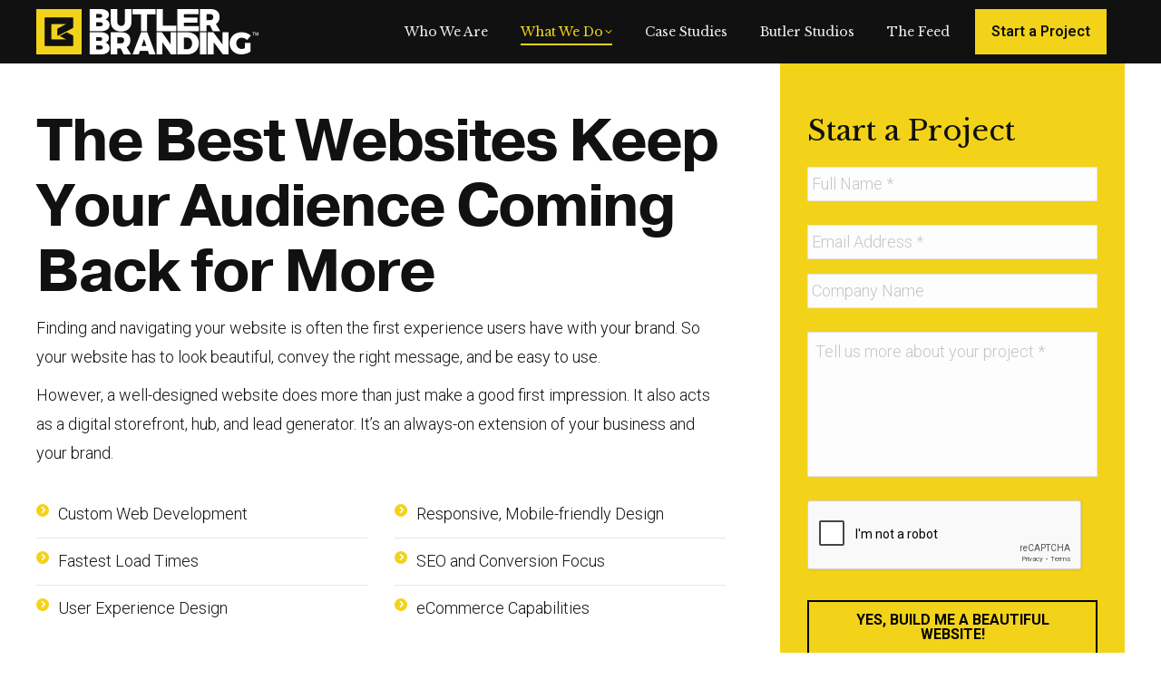

--- FILE ---
content_type: text/html; charset=UTF-8
request_url: https://www.butlerbranding.com/website-design/
body_size: 38176
content:
<!DOCTYPE html>
<!--[if !(IE 6) | !(IE 7) | !(IE 8)  ]><!-->
<html lang="en" class="no-js">
<!--<![endif]-->
<head> <script>
var gform;gform||(document.addEventListener("gform_main_scripts_loaded",function(){gform.scriptsLoaded=!0}),document.addEventListener("gform/theme/scripts_loaded",function(){gform.themeScriptsLoaded=!0}),window.addEventListener("DOMContentLoaded",function(){gform.domLoaded=!0}),gform={domLoaded:!1,scriptsLoaded:!1,themeScriptsLoaded:!1,isFormEditor:()=>"function"==typeof InitializeEditor,callIfLoaded:function(o){return!(!gform.domLoaded||!gform.scriptsLoaded||!gform.themeScriptsLoaded&&!gform.isFormEditor()||(gform.isFormEditor()&&console.warn("The use of gform.initializeOnLoaded() is deprecated in the form editor context and will be removed in Gravity Forms 3.1."),o(),0))},initializeOnLoaded:function(o){gform.callIfLoaded(o)||(document.addEventListener("gform_main_scripts_loaded",()=>{gform.scriptsLoaded=!0,gform.callIfLoaded(o)}),document.addEventListener("gform/theme/scripts_loaded",()=>{gform.themeScriptsLoaded=!0,gform.callIfLoaded(o)}),window.addEventListener("DOMContentLoaded",()=>{gform.domLoaded=!0,gform.callIfLoaded(o)}))},hooks:{action:{},filter:{}},addAction:function(o,r,e,t){gform.addHook("action",o,r,e,t)},addFilter:function(o,r,e,t){gform.addHook("filter",o,r,e,t)},doAction:function(o){gform.doHook("action",o,arguments)},applyFilters:function(o){return gform.doHook("filter",o,arguments)},removeAction:function(o,r){gform.removeHook("action",o,r)},removeFilter:function(o,r,e){gform.removeHook("filter",o,r,e)},addHook:function(o,r,e,t,n){null==gform.hooks[o][r]&&(gform.hooks[o][r]=[]);var d=gform.hooks[o][r];null==n&&(n=r+"_"+d.length),gform.hooks[o][r].push({tag:n,callable:e,priority:t=null==t?10:t})},doHook:function(r,o,e){var t;if(e=Array.prototype.slice.call(e,1),null!=gform.hooks[r][o]&&((o=gform.hooks[r][o]).sort(function(o,r){return o.priority-r.priority}),o.forEach(function(o){"function"!=typeof(t=o.callable)&&(t=window[t]),"action"==r?t.apply(null,e):e[0]=t.apply(null,e)})),"filter"==r)return e[0]},removeHook:function(o,r,t,n){var e;null!=gform.hooks[o][r]&&(e=(e=gform.hooks[o][r]).filter(function(o,r,e){return!!(null!=n&&n!=o.tag||null!=t&&t!=o.priority)}),gform.hooks[o][r]=e)}});
</script>

	<meta charset="UTF-8" />
				<meta name="viewport" content="width=device-width, initial-scale=1, maximum-scale=1, user-scalable=0"/>
				<link rel="profile" href="https://gmpg.org/xfn/11" />
	<meta name='robots' content='index, follow, max-image-preview:large, max-snippet:-1, max-video-preview:-1' />
<meta name="dlm-version" content="5.1.6">
<!-- Google Tag Manager for WordPress by gtm4wp.com -->
<script data-cfasync="false" data-pagespeed-no-defer>
	var gtm4wp_datalayer_name = "dataLayer";
	var dataLayer = dataLayer || [];
</script>
<!-- End Google Tag Manager for WordPress by gtm4wp.com -->
	<!-- This site is optimized with the Yoast SEO plugin v26.7 - https://yoast.com/wordpress/plugins/seo/ -->
	<title>Web Design | Custom Development | SEO - Butler Branding - Fresno, CA</title>
<link data-rocket-prefetch href="https://www.gstatic.com" rel="dns-prefetch">
<link data-rocket-prefetch href="https://snap.licdn.com" rel="dns-prefetch">
<link data-rocket-prefetch href="https://connect.facebook.net" rel="dns-prefetch">
<link data-rocket-prefetch href="https://tag.getdrip.com" rel="dns-prefetch">
<link data-rocket-prefetch href="https://pagead2.googlesyndication.com" rel="dns-prefetch">
<link data-rocket-prefetch href="https://use.typekit.net" rel="dns-prefetch">
<link data-rocket-prefetch href="https://www.googletagmanager.com" rel="dns-prefetch">
<link data-rocket-prefetch href="https://u.heatmap.it" rel="dns-prefetch">
<link data-rocket-prefetch href="https://fonts.googleapis.com" rel="dns-prefetch">
<link data-rocket-prefetch href="https://www.google.com" rel="dns-prefetch">
<link data-rocket-prefetch href="https://maps.googleapis.com" rel="dns-prefetch">
<link data-rocket-prefetch href="https://googleads.g.doubleclick.net" rel="dns-prefetch">
<link data-rocket-prefetch href="https://www.youtube.com" rel="dns-prefetch">
<link data-rocket-preload as="style" href="https://fonts.googleapis.com/css?family=Roboto%3A300%2C300italic%2C400%2C600%2C700%7CLibre%20Baskerville%3A400%2C600%2C700%7COpen%20Sans%3A400%2C600%2C700%7CArvo%3Anormal%2Citalic%2C700%2C700italic&#038;display=swap" rel="preload">
<link href="https://fonts.googleapis.com/css?family=Roboto%3A300%2C300italic%2C400%2C600%2C700%7CLibre%20Baskerville%3A400%2C600%2C700%7COpen%20Sans%3A400%2C600%2C700%7CArvo%3Anormal%2Citalic%2C700%2C700italic&#038;display=swap" media="print" onload="this.media=&#039;all&#039;" rel="stylesheet">
<noscript data-wpr-hosted-gf-parameters=""><link rel="stylesheet" href="https://fonts.googleapis.com/css?family=Roboto%3A300%2C300italic%2C400%2C600%2C700%7CLibre%20Baskerville%3A400%2C600%2C700%7COpen%20Sans%3A400%2C600%2C700%7CArvo%3Anormal%2Citalic%2C700%2C700italic&#038;display=swap"></noscript><link rel="preload" data-rocket-preload as="image" href="https://www.butlerbranding.com/wp-content/uploads/2019/08/MacBook-Mockup_Transparent-Screen.png" imagesrcset="https://www.butlerbranding.com/wp-content/uploads/2019/08/MacBook-Mockup_Transparent-Screen.png 1920w, https://www.butlerbranding.com/wp-content/uploads/2019/08/MacBook-Mockup_Transparent-Screen-300x177.png 300w, https://www.butlerbranding.com/wp-content/uploads/2019/08/MacBook-Mockup_Transparent-Screen-768x453.png 768w, https://www.butlerbranding.com/wp-content/uploads/2019/08/MacBook-Mockup_Transparent-Screen-1024x604.png 1024w" imagesizes="(max-width: 1920px) 100vw, 1920px" fetchpriority="high">
	<meta name="description" content="Our web design process produces beautiful websites that keep your audience coming back for more. First, we learn about your brand. Then, we build your site." />
	<link rel="canonical" href="https://www.butlerbranding.com/website-design/" />
	<meta property="og:locale" content="en_US" />
	<meta property="og:type" content="article" />
	<meta property="og:title" content="Web Design | Custom Development | SEO - Butler Branding - Fresno, CA" />
	<meta property="og:description" content="Our web design process produces beautiful websites that keep your audience coming back for more. First, we learn about your brand. Then, we build your site." />
	<meta property="og:url" content="https://www.butlerbranding.com/website-design/" />
	<meta property="og:site_name" content="Butler Branding" />
	<meta property="article:modified_time" content="2023-06-02T04:35:07+00:00" />
	<meta name="twitter:card" content="summary_large_image" />
	<meta name="twitter:label1" content="Est. reading time" />
	<meta name="twitter:data1" content="2 minutes" />
	<script type="application/ld+json" class="yoast-schema-graph">{"@context":"https://schema.org","@graph":[{"@type":"WebPage","@id":"https://www.butlerbranding.com/website-design/","url":"https://www.butlerbranding.com/website-design/","name":"Web Design | Custom Development | SEO - Butler Branding - Fresno, CA","isPartOf":{"@id":"https://www.butlerbranding.com/#website"},"datePublished":"2017-02-15T21:56:19+00:00","dateModified":"2023-06-02T04:35:07+00:00","description":"Our web design process produces beautiful websites that keep your audience coming back for more. First, we learn about your brand. Then, we build your site.","breadcrumb":{"@id":"https://www.butlerbranding.com/website-design/#breadcrumb"},"inLanguage":"en","potentialAction":[{"@type":"ReadAction","target":["https://www.butlerbranding.com/website-design/"]}]},{"@type":"BreadcrumbList","@id":"https://www.butlerbranding.com/website-design/#breadcrumb","itemListElement":[{"@type":"ListItem","position":1,"name":"Home","item":"https://www.butlerbranding.com/"},{"@type":"ListItem","position":2,"name":"Website Design"}]},{"@type":"WebSite","@id":"https://www.butlerbranding.com/#website","url":"https://www.butlerbranding.com/","name":"Butler Branding","description":"Branding With A Purpose","publisher":{"@id":"https://www.butlerbranding.com/#organization"},"potentialAction":[{"@type":"SearchAction","target":{"@type":"EntryPoint","urlTemplate":"https://www.butlerbranding.com/?s={search_term_string}"},"query-input":{"@type":"PropertyValueSpecification","valueRequired":true,"valueName":"search_term_string"}}],"inLanguage":"en"},{"@type":"Organization","@id":"https://www.butlerbranding.com/#organization","name":"Butler Branding","url":"https://www.butlerbranding.com/","logo":{"@type":"ImageObject","inLanguage":"en","@id":"https://www.butlerbranding.com/#/schema/logo/image/","url":"https://www.butlerbranding.com/wp-content/uploads/2018/05/Butler-Branding-White-Logo-245x50px-300dpi.png","contentUrl":"https://www.butlerbranding.com/wp-content/uploads/2018/05/Butler-Branding-White-Logo-245x50px-300dpi.png","width":245,"height":50,"caption":"Butler Branding"},"image":{"@id":"https://www.butlerbranding.com/#/schema/logo/image/"}}]}</script>
	<!-- / Yoast SEO plugin. -->


<link rel='dns-prefetch' href='//www.google.com' />
<link rel='dns-prefetch' href='//maps.googleapis.com' />
<link rel='dns-prefetch' href='//fonts.googleapis.com' />
<link href='https://fonts.gstatic.com' crossorigin rel='preconnect' />
<link rel="alternate" type="application/rss+xml" title="Butler Branding &raquo; Feed" href="https://www.butlerbranding.com/feed/" />
<link rel="alternate" title="oEmbed (JSON)" type="application/json+oembed" href="https://www.butlerbranding.com/wp-json/oembed/1.0/embed?url=https%3A%2F%2Fwww.butlerbranding.com%2Fwebsite-design%2F" />
<link rel="alternate" title="oEmbed (XML)" type="text/xml+oembed" href="https://www.butlerbranding.com/wp-json/oembed/1.0/embed?url=https%3A%2F%2Fwww.butlerbranding.com%2Fwebsite-design%2F&#038;format=xml" />
		<!-- This site uses the Google Analytics by ExactMetrics plugin v8.11.1 - Using Analytics tracking - https://www.exactmetrics.com/ -->
		<!-- Note: ExactMetrics is not currently configured on this site. The site owner needs to authenticate with Google Analytics in the ExactMetrics settings panel. -->
					<!-- No tracking code set -->
				<!-- / Google Analytics by ExactMetrics -->
		<style id='wp-img-auto-sizes-contain-inline-css'>
img:is([sizes=auto i],[sizes^="auto," i]){contain-intrinsic-size:3000px 1500px}
/*# sourceURL=wp-img-auto-sizes-contain-inline-css */
</style>
<style id='wp-emoji-styles-inline-css'>

	img.wp-smiley, img.emoji {
		display: inline !important;
		border: none !important;
		box-shadow: none !important;
		height: 1em !important;
		width: 1em !important;
		margin: 0 0.07em !important;
		vertical-align: -0.1em !important;
		background: none !important;
		padding: 0 !important;
	}
/*# sourceURL=wp-emoji-styles-inline-css */
</style>
<link rel='stylesheet' id='wp-block-library-css' href='https://www.butlerbranding.com/wp-includes/css/dist/block-library/style.min.css?ver=6.9' media='all' />
<style id='wp-block-library-theme-inline-css'>
.wp-block-audio :where(figcaption){color:#555;font-size:13px;text-align:center}.is-dark-theme .wp-block-audio :where(figcaption){color:#ffffffa6}.wp-block-audio{margin:0 0 1em}.wp-block-code{border:1px solid #ccc;border-radius:4px;font-family:Menlo,Consolas,monaco,monospace;padding:.8em 1em}.wp-block-embed :where(figcaption){color:#555;font-size:13px;text-align:center}.is-dark-theme .wp-block-embed :where(figcaption){color:#ffffffa6}.wp-block-embed{margin:0 0 1em}.blocks-gallery-caption{color:#555;font-size:13px;text-align:center}.is-dark-theme .blocks-gallery-caption{color:#ffffffa6}:root :where(.wp-block-image figcaption){color:#555;font-size:13px;text-align:center}.is-dark-theme :root :where(.wp-block-image figcaption){color:#ffffffa6}.wp-block-image{margin:0 0 1em}.wp-block-pullquote{border-bottom:4px solid;border-top:4px solid;color:currentColor;margin-bottom:1.75em}.wp-block-pullquote :where(cite),.wp-block-pullquote :where(footer),.wp-block-pullquote__citation{color:currentColor;font-size:.8125em;font-style:normal;text-transform:uppercase}.wp-block-quote{border-left:.25em solid;margin:0 0 1.75em;padding-left:1em}.wp-block-quote cite,.wp-block-quote footer{color:currentColor;font-size:.8125em;font-style:normal;position:relative}.wp-block-quote:where(.has-text-align-right){border-left:none;border-right:.25em solid;padding-left:0;padding-right:1em}.wp-block-quote:where(.has-text-align-center){border:none;padding-left:0}.wp-block-quote.is-large,.wp-block-quote.is-style-large,.wp-block-quote:where(.is-style-plain){border:none}.wp-block-search .wp-block-search__label{font-weight:700}.wp-block-search__button{border:1px solid #ccc;padding:.375em .625em}:where(.wp-block-group.has-background){padding:1.25em 2.375em}.wp-block-separator.has-css-opacity{opacity:.4}.wp-block-separator{border:none;border-bottom:2px solid;margin-left:auto;margin-right:auto}.wp-block-separator.has-alpha-channel-opacity{opacity:1}.wp-block-separator:not(.is-style-wide):not(.is-style-dots){width:100px}.wp-block-separator.has-background:not(.is-style-dots){border-bottom:none;height:1px}.wp-block-separator.has-background:not(.is-style-wide):not(.is-style-dots){height:2px}.wp-block-table{margin:0 0 1em}.wp-block-table td,.wp-block-table th{word-break:normal}.wp-block-table :where(figcaption){color:#555;font-size:13px;text-align:center}.is-dark-theme .wp-block-table :where(figcaption){color:#ffffffa6}.wp-block-video :where(figcaption){color:#555;font-size:13px;text-align:center}.is-dark-theme .wp-block-video :where(figcaption){color:#ffffffa6}.wp-block-video{margin:0 0 1em}:root :where(.wp-block-template-part.has-background){margin-bottom:0;margin-top:0;padding:1.25em 2.375em}
/*# sourceURL=/wp-includes/css/dist/block-library/theme.min.css */
</style>
<style id='classic-theme-styles-inline-css'>
/*! This file is auto-generated */
.wp-block-button__link{color:#fff;background-color:#32373c;border-radius:9999px;box-shadow:none;text-decoration:none;padding:calc(.667em + 2px) calc(1.333em + 2px);font-size:1.125em}.wp-block-file__button{background:#32373c;color:#fff;text-decoration:none}
/*# sourceURL=/wp-includes/css/classic-themes.min.css */
</style>
<link rel='stylesheet' id='wp-components-css' href='https://www.butlerbranding.com/wp-includes/css/dist/components/style.min.css?ver=6.9' media='all' />
<link rel='stylesheet' id='wp-preferences-css' href='https://www.butlerbranding.com/wp-includes/css/dist/preferences/style.min.css?ver=6.9' media='all' />
<link rel='stylesheet' id='wp-block-editor-css' href='https://www.butlerbranding.com/wp-includes/css/dist/block-editor/style.min.css?ver=6.9' media='all' />
<link data-minify="1" rel='stylesheet' id='popup-maker-block-library-style-css' href='https://www.butlerbranding.com/wp-content/cache/min/1/wp-content/plugins/popup-maker/dist/packages/block-library-style.css?ver=1768197673' media='all' />
<link data-minify="1" rel='stylesheet' id='jet-engine-frontend-css' href='https://www.butlerbranding.com/wp-content/cache/min/1/wp-content/plugins/jet-engine/assets/css/frontend.css?ver=1768197673' media='all' />
<link rel='stylesheet' id='mediaelement-css' href='https://www.butlerbranding.com/wp-includes/js/mediaelement/mediaelementplayer-legacy.min.css?ver=4.2.17' media='all' />
<link rel='stylesheet' id='wp-mediaelement-css' href='https://www.butlerbranding.com/wp-includes/js/mediaelement/wp-mediaelement.min.css?ver=6.9' media='all' />
<link data-minify="1" rel='stylesheet' id='view_editor_gutenberg_frontend_assets-css' href='https://www.butlerbranding.com/wp-content/cache/min/1/wp-content/plugins/wp-views/public/css/views-frontend.css?ver=1768197673' media='all' />
<style id='view_editor_gutenberg_frontend_assets-inline-css'>
.wpv-sort-list-dropdown.wpv-sort-list-dropdown-style-default > span.wpv-sort-list,.wpv-sort-list-dropdown.wpv-sort-list-dropdown-style-default .wpv-sort-list-item {border-color: #cdcdcd;}.wpv-sort-list-dropdown.wpv-sort-list-dropdown-style-default .wpv-sort-list-item a {color: #444;background-color: #fff;}.wpv-sort-list-dropdown.wpv-sort-list-dropdown-style-default a:hover,.wpv-sort-list-dropdown.wpv-sort-list-dropdown-style-default a:focus {color: #000;background-color: #eee;}.wpv-sort-list-dropdown.wpv-sort-list-dropdown-style-default .wpv-sort-list-item.wpv-sort-list-current a {color: #000;background-color: #eee;}
.wpv-sort-list-dropdown.wpv-sort-list-dropdown-style-default > span.wpv-sort-list,.wpv-sort-list-dropdown.wpv-sort-list-dropdown-style-default .wpv-sort-list-item {border-color: #cdcdcd;}.wpv-sort-list-dropdown.wpv-sort-list-dropdown-style-default .wpv-sort-list-item a {color: #444;background-color: #fff;}.wpv-sort-list-dropdown.wpv-sort-list-dropdown-style-default a:hover,.wpv-sort-list-dropdown.wpv-sort-list-dropdown-style-default a:focus {color: #000;background-color: #eee;}.wpv-sort-list-dropdown.wpv-sort-list-dropdown-style-default .wpv-sort-list-item.wpv-sort-list-current a {color: #000;background-color: #eee;}.wpv-sort-list-dropdown.wpv-sort-list-dropdown-style-grey > span.wpv-sort-list,.wpv-sort-list-dropdown.wpv-sort-list-dropdown-style-grey .wpv-sort-list-item {border-color: #cdcdcd;}.wpv-sort-list-dropdown.wpv-sort-list-dropdown-style-grey .wpv-sort-list-item a {color: #444;background-color: #eeeeee;}.wpv-sort-list-dropdown.wpv-sort-list-dropdown-style-grey a:hover,.wpv-sort-list-dropdown.wpv-sort-list-dropdown-style-grey a:focus {color: #000;background-color: #e5e5e5;}.wpv-sort-list-dropdown.wpv-sort-list-dropdown-style-grey .wpv-sort-list-item.wpv-sort-list-current a {color: #000;background-color: #e5e5e5;}
.wpv-sort-list-dropdown.wpv-sort-list-dropdown-style-default > span.wpv-sort-list,.wpv-sort-list-dropdown.wpv-sort-list-dropdown-style-default .wpv-sort-list-item {border-color: #cdcdcd;}.wpv-sort-list-dropdown.wpv-sort-list-dropdown-style-default .wpv-sort-list-item a {color: #444;background-color: #fff;}.wpv-sort-list-dropdown.wpv-sort-list-dropdown-style-default a:hover,.wpv-sort-list-dropdown.wpv-sort-list-dropdown-style-default a:focus {color: #000;background-color: #eee;}.wpv-sort-list-dropdown.wpv-sort-list-dropdown-style-default .wpv-sort-list-item.wpv-sort-list-current a {color: #000;background-color: #eee;}.wpv-sort-list-dropdown.wpv-sort-list-dropdown-style-grey > span.wpv-sort-list,.wpv-sort-list-dropdown.wpv-sort-list-dropdown-style-grey .wpv-sort-list-item {border-color: #cdcdcd;}.wpv-sort-list-dropdown.wpv-sort-list-dropdown-style-grey .wpv-sort-list-item a {color: #444;background-color: #eeeeee;}.wpv-sort-list-dropdown.wpv-sort-list-dropdown-style-grey a:hover,.wpv-sort-list-dropdown.wpv-sort-list-dropdown-style-grey a:focus {color: #000;background-color: #e5e5e5;}.wpv-sort-list-dropdown.wpv-sort-list-dropdown-style-grey .wpv-sort-list-item.wpv-sort-list-current a {color: #000;background-color: #e5e5e5;}.wpv-sort-list-dropdown.wpv-sort-list-dropdown-style-blue > span.wpv-sort-list,.wpv-sort-list-dropdown.wpv-sort-list-dropdown-style-blue .wpv-sort-list-item {border-color: #0099cc;}.wpv-sort-list-dropdown.wpv-sort-list-dropdown-style-blue .wpv-sort-list-item a {color: #444;background-color: #cbddeb;}.wpv-sort-list-dropdown.wpv-sort-list-dropdown-style-blue a:hover,.wpv-sort-list-dropdown.wpv-sort-list-dropdown-style-blue a:focus {color: #000;background-color: #95bedd;}.wpv-sort-list-dropdown.wpv-sort-list-dropdown-style-blue .wpv-sort-list-item.wpv-sort-list-current a {color: #000;background-color: #95bedd;}
/*# sourceURL=view_editor_gutenberg_frontend_assets-inline-css */
</style>
<style id='global-styles-inline-css'>
:root{--wp--preset--aspect-ratio--square: 1;--wp--preset--aspect-ratio--4-3: 4/3;--wp--preset--aspect-ratio--3-4: 3/4;--wp--preset--aspect-ratio--3-2: 3/2;--wp--preset--aspect-ratio--2-3: 2/3;--wp--preset--aspect-ratio--16-9: 16/9;--wp--preset--aspect-ratio--9-16: 9/16;--wp--preset--color--black: #000000;--wp--preset--color--cyan-bluish-gray: #abb8c3;--wp--preset--color--white: #FFF;--wp--preset--color--pale-pink: #f78da7;--wp--preset--color--vivid-red: #cf2e2e;--wp--preset--color--luminous-vivid-orange: #ff6900;--wp--preset--color--luminous-vivid-amber: #fcb900;--wp--preset--color--light-green-cyan: #7bdcb5;--wp--preset--color--vivid-green-cyan: #00d084;--wp--preset--color--pale-cyan-blue: #8ed1fc;--wp--preset--color--vivid-cyan-blue: #0693e3;--wp--preset--color--vivid-purple: #9b51e0;--wp--preset--color--accent: #f2d319;--wp--preset--color--dark-gray: #111;--wp--preset--color--light-gray: #767676;--wp--preset--gradient--vivid-cyan-blue-to-vivid-purple: linear-gradient(135deg,rgb(6,147,227) 0%,rgb(155,81,224) 100%);--wp--preset--gradient--light-green-cyan-to-vivid-green-cyan: linear-gradient(135deg,rgb(122,220,180) 0%,rgb(0,208,130) 100%);--wp--preset--gradient--luminous-vivid-amber-to-luminous-vivid-orange: linear-gradient(135deg,rgb(252,185,0) 0%,rgb(255,105,0) 100%);--wp--preset--gradient--luminous-vivid-orange-to-vivid-red: linear-gradient(135deg,rgb(255,105,0) 0%,rgb(207,46,46) 100%);--wp--preset--gradient--very-light-gray-to-cyan-bluish-gray: linear-gradient(135deg,rgb(238,238,238) 0%,rgb(169,184,195) 100%);--wp--preset--gradient--cool-to-warm-spectrum: linear-gradient(135deg,rgb(74,234,220) 0%,rgb(151,120,209) 20%,rgb(207,42,186) 40%,rgb(238,44,130) 60%,rgb(251,105,98) 80%,rgb(254,248,76) 100%);--wp--preset--gradient--blush-light-purple: linear-gradient(135deg,rgb(255,206,236) 0%,rgb(152,150,240) 100%);--wp--preset--gradient--blush-bordeaux: linear-gradient(135deg,rgb(254,205,165) 0%,rgb(254,45,45) 50%,rgb(107,0,62) 100%);--wp--preset--gradient--luminous-dusk: linear-gradient(135deg,rgb(255,203,112) 0%,rgb(199,81,192) 50%,rgb(65,88,208) 100%);--wp--preset--gradient--pale-ocean: linear-gradient(135deg,rgb(255,245,203) 0%,rgb(182,227,212) 50%,rgb(51,167,181) 100%);--wp--preset--gradient--electric-grass: linear-gradient(135deg,rgb(202,248,128) 0%,rgb(113,206,126) 100%);--wp--preset--gradient--midnight: linear-gradient(135deg,rgb(2,3,129) 0%,rgb(40,116,252) 100%);--wp--preset--font-size--small: 13px;--wp--preset--font-size--medium: 20px;--wp--preset--font-size--large: 36px;--wp--preset--font-size--x-large: 42px;--wp--preset--spacing--20: 0.44rem;--wp--preset--spacing--30: 0.67rem;--wp--preset--spacing--40: 1rem;--wp--preset--spacing--50: 1.5rem;--wp--preset--spacing--60: 2.25rem;--wp--preset--spacing--70: 3.38rem;--wp--preset--spacing--80: 5.06rem;--wp--preset--shadow--natural: 6px 6px 9px rgba(0, 0, 0, 0.2);--wp--preset--shadow--deep: 12px 12px 50px rgba(0, 0, 0, 0.4);--wp--preset--shadow--sharp: 6px 6px 0px rgba(0, 0, 0, 0.2);--wp--preset--shadow--outlined: 6px 6px 0px -3px rgb(255, 255, 255), 6px 6px rgb(0, 0, 0);--wp--preset--shadow--crisp: 6px 6px 0px rgb(0, 0, 0);}:where(.is-layout-flex){gap: 0.5em;}:where(.is-layout-grid){gap: 0.5em;}body .is-layout-flex{display: flex;}.is-layout-flex{flex-wrap: wrap;align-items: center;}.is-layout-flex > :is(*, div){margin: 0;}body .is-layout-grid{display: grid;}.is-layout-grid > :is(*, div){margin: 0;}:where(.wp-block-columns.is-layout-flex){gap: 2em;}:where(.wp-block-columns.is-layout-grid){gap: 2em;}:where(.wp-block-post-template.is-layout-flex){gap: 1.25em;}:where(.wp-block-post-template.is-layout-grid){gap: 1.25em;}.has-black-color{color: var(--wp--preset--color--black) !important;}.has-cyan-bluish-gray-color{color: var(--wp--preset--color--cyan-bluish-gray) !important;}.has-white-color{color: var(--wp--preset--color--white) !important;}.has-pale-pink-color{color: var(--wp--preset--color--pale-pink) !important;}.has-vivid-red-color{color: var(--wp--preset--color--vivid-red) !important;}.has-luminous-vivid-orange-color{color: var(--wp--preset--color--luminous-vivid-orange) !important;}.has-luminous-vivid-amber-color{color: var(--wp--preset--color--luminous-vivid-amber) !important;}.has-light-green-cyan-color{color: var(--wp--preset--color--light-green-cyan) !important;}.has-vivid-green-cyan-color{color: var(--wp--preset--color--vivid-green-cyan) !important;}.has-pale-cyan-blue-color{color: var(--wp--preset--color--pale-cyan-blue) !important;}.has-vivid-cyan-blue-color{color: var(--wp--preset--color--vivid-cyan-blue) !important;}.has-vivid-purple-color{color: var(--wp--preset--color--vivid-purple) !important;}.has-black-background-color{background-color: var(--wp--preset--color--black) !important;}.has-cyan-bluish-gray-background-color{background-color: var(--wp--preset--color--cyan-bluish-gray) !important;}.has-white-background-color{background-color: var(--wp--preset--color--white) !important;}.has-pale-pink-background-color{background-color: var(--wp--preset--color--pale-pink) !important;}.has-vivid-red-background-color{background-color: var(--wp--preset--color--vivid-red) !important;}.has-luminous-vivid-orange-background-color{background-color: var(--wp--preset--color--luminous-vivid-orange) !important;}.has-luminous-vivid-amber-background-color{background-color: var(--wp--preset--color--luminous-vivid-amber) !important;}.has-light-green-cyan-background-color{background-color: var(--wp--preset--color--light-green-cyan) !important;}.has-vivid-green-cyan-background-color{background-color: var(--wp--preset--color--vivid-green-cyan) !important;}.has-pale-cyan-blue-background-color{background-color: var(--wp--preset--color--pale-cyan-blue) !important;}.has-vivid-cyan-blue-background-color{background-color: var(--wp--preset--color--vivid-cyan-blue) !important;}.has-vivid-purple-background-color{background-color: var(--wp--preset--color--vivid-purple) !important;}.has-black-border-color{border-color: var(--wp--preset--color--black) !important;}.has-cyan-bluish-gray-border-color{border-color: var(--wp--preset--color--cyan-bluish-gray) !important;}.has-white-border-color{border-color: var(--wp--preset--color--white) !important;}.has-pale-pink-border-color{border-color: var(--wp--preset--color--pale-pink) !important;}.has-vivid-red-border-color{border-color: var(--wp--preset--color--vivid-red) !important;}.has-luminous-vivid-orange-border-color{border-color: var(--wp--preset--color--luminous-vivid-orange) !important;}.has-luminous-vivid-amber-border-color{border-color: var(--wp--preset--color--luminous-vivid-amber) !important;}.has-light-green-cyan-border-color{border-color: var(--wp--preset--color--light-green-cyan) !important;}.has-vivid-green-cyan-border-color{border-color: var(--wp--preset--color--vivid-green-cyan) !important;}.has-pale-cyan-blue-border-color{border-color: var(--wp--preset--color--pale-cyan-blue) !important;}.has-vivid-cyan-blue-border-color{border-color: var(--wp--preset--color--vivid-cyan-blue) !important;}.has-vivid-purple-border-color{border-color: var(--wp--preset--color--vivid-purple) !important;}.has-vivid-cyan-blue-to-vivid-purple-gradient-background{background: var(--wp--preset--gradient--vivid-cyan-blue-to-vivid-purple) !important;}.has-light-green-cyan-to-vivid-green-cyan-gradient-background{background: var(--wp--preset--gradient--light-green-cyan-to-vivid-green-cyan) !important;}.has-luminous-vivid-amber-to-luminous-vivid-orange-gradient-background{background: var(--wp--preset--gradient--luminous-vivid-amber-to-luminous-vivid-orange) !important;}.has-luminous-vivid-orange-to-vivid-red-gradient-background{background: var(--wp--preset--gradient--luminous-vivid-orange-to-vivid-red) !important;}.has-very-light-gray-to-cyan-bluish-gray-gradient-background{background: var(--wp--preset--gradient--very-light-gray-to-cyan-bluish-gray) !important;}.has-cool-to-warm-spectrum-gradient-background{background: var(--wp--preset--gradient--cool-to-warm-spectrum) !important;}.has-blush-light-purple-gradient-background{background: var(--wp--preset--gradient--blush-light-purple) !important;}.has-blush-bordeaux-gradient-background{background: var(--wp--preset--gradient--blush-bordeaux) !important;}.has-luminous-dusk-gradient-background{background: var(--wp--preset--gradient--luminous-dusk) !important;}.has-pale-ocean-gradient-background{background: var(--wp--preset--gradient--pale-ocean) !important;}.has-electric-grass-gradient-background{background: var(--wp--preset--gradient--electric-grass) !important;}.has-midnight-gradient-background{background: var(--wp--preset--gradient--midnight) !important;}.has-small-font-size{font-size: var(--wp--preset--font-size--small) !important;}.has-medium-font-size{font-size: var(--wp--preset--font-size--medium) !important;}.has-large-font-size{font-size: var(--wp--preset--font-size--large) !important;}.has-x-large-font-size{font-size: var(--wp--preset--font-size--x-large) !important;}
:where(.wp-block-post-template.is-layout-flex){gap: 1.25em;}:where(.wp-block-post-template.is-layout-grid){gap: 1.25em;}
:where(.wp-block-term-template.is-layout-flex){gap: 1.25em;}:where(.wp-block-term-template.is-layout-grid){gap: 1.25em;}
:where(.wp-block-columns.is-layout-flex){gap: 2em;}:where(.wp-block-columns.is-layout-grid){gap: 2em;}
:root :where(.wp-block-pullquote){font-size: 1.5em;line-height: 1.6;}
/*# sourceURL=global-styles-inline-css */
</style>
<link data-minify="1" rel='stylesheet' id='the7-font-css' href='https://www.butlerbranding.com/wp-content/cache/min/1/wp-content/themes/dt-the7/fonts/icomoon-the7-font/icomoon-the7-font.min.css?ver=1768197673' media='all' />
<link data-minify="1" rel='stylesheet' id='the7-awesome-fonts-css' href='https://www.butlerbranding.com/wp-content/cache/min/1/wp-content/themes/dt-the7/fonts/FontAwesome/css/all.min.css?ver=1768197673' media='all' />
<link rel='stylesheet' id='the7-awesome-fonts-back-css' href='https://www.butlerbranding.com/wp-content/themes/dt-the7/fonts/FontAwesome/back-compat.min.css?ver=14.0.1.1' media='all' />
<link data-minify="1" rel='stylesheet' id='the7-Defaults-css' href='https://www.butlerbranding.com/wp-content/cache/min/1/wp-content/uploads/smile_fonts/Defaults/Defaults.css?ver=1768197673' media='all' />
<link data-minify="1" rel='stylesheet' id='js_composer_front-css' href='https://www.butlerbranding.com/wp-content/cache/min/1/wp-content/plugins/js_composer/assets/css/js_composer.min.css?ver=1768197677' media='all' />
<link rel='stylesheet' id='gforms_reset_css-css' href='https://www.butlerbranding.com/wp-content/plugins/gravityforms/legacy/css/formreset.min.css?ver=2.9.25' media='all' />
<link rel='stylesheet' id='gforms_formsmain_css-css' href='https://www.butlerbranding.com/wp-content/plugins/gravityforms/legacy/css/formsmain.min.css?ver=2.9.25' media='all' />
<link rel='stylesheet' id='gforms_ready_class_css-css' href='https://www.butlerbranding.com/wp-content/plugins/gravityforms/legacy/css/readyclass.min.css?ver=2.9.25' media='all' />
<link rel='stylesheet' id='gforms_browsers_css-css' href='https://www.butlerbranding.com/wp-content/plugins/gravityforms/legacy/css/browsers.min.css?ver=2.9.25' media='all' />

<link rel='stylesheet' id='dt-main-css' href='https://www.butlerbranding.com/wp-content/themes/dt-the7/css/main.min.css?ver=14.0.1.1' media='all' />
<link rel='stylesheet' id='the7-custom-scrollbar-css' href='https://www.butlerbranding.com/wp-content/themes/dt-the7/lib/custom-scrollbar/custom-scrollbar.min.css?ver=14.0.1.1' media='all' />
<link rel='stylesheet' id='the7-wpbakery-css' href='https://www.butlerbranding.com/wp-content/themes/dt-the7/css/wpbakery.min.css?ver=14.0.1.1' media='all' />
<link rel='stylesheet' id='the7-core-css' href='https://www.butlerbranding.com/wp-content/plugins/dt-the7-core/assets/css/post-type.min.css?ver=2.7.12' media='all' />
<link data-minify="1" rel='stylesheet' id='the7-css-vars-css' href='https://www.butlerbranding.com/wp-content/cache/min/1/wp-content/uploads/the7-css/css-vars.css?ver=1768197673' media='all' />
<link data-minify="1" rel='stylesheet' id='dt-custom-css' href='https://www.butlerbranding.com/wp-content/cache/min/1/wp-content/uploads/the7-css/custom.css?ver=1768197673' media='all' />
<link data-minify="1" rel='stylesheet' id='dt-media-css' href='https://www.butlerbranding.com/wp-content/cache/min/1/wp-content/uploads/the7-css/media.css?ver=1768197673' media='all' />
<link data-minify="1" rel='stylesheet' id='the7-mega-menu-css' href='https://www.butlerbranding.com/wp-content/cache/min/1/wp-content/uploads/the7-css/mega-menu.css?ver=1768197673' media='all' />
<link data-minify="1" rel='stylesheet' id='the7-elements-albums-portfolio-css' href='https://www.butlerbranding.com/wp-content/cache/min/1/wp-content/uploads/the7-css/the7-elements-albums-portfolio.css?ver=1768197673' media='all' />
<link data-minify="1" rel='stylesheet' id='the7-elements-css' href='https://www.butlerbranding.com/wp-content/cache/min/1/wp-content/uploads/the7-css/post-type-dynamic.css?ver=1768197673' media='all' />
<link rel='stylesheet' id='style-css' href='https://www.butlerbranding.com/wp-content/themes/dt-the7/style.css?ver=14.0.1.1' media='all' />
<link rel='stylesheet' id='the7-elementor-global-css' href='https://www.butlerbranding.com/wp-content/themes/dt-the7/css/compatibility/elementor/elementor-global.min.css?ver=14.0.1.1' media='all' />
<link data-minify="1" rel='stylesheet' id='ultimate-style-min-css' href='https://www.butlerbranding.com/wp-content/cache/min/1/wp-content/plugins/Ultimate_VC_Addons-youtube-issue/assets/min-css/ultimate.min.css?ver=1768197673' media='all' />
<link data-minify="1" rel='stylesheet' id='ult-icons-css' href='https://www.butlerbranding.com/wp-content/cache/min/1/wp-content/plugins/Ultimate_VC_Addons-youtube-issue/assets/css/icons.css?ver=1768197673' media='all' />
<link data-minify="1" rel='stylesheet' id='ultimate-vidcons-css' href='https://www.butlerbranding.com/wp-content/cache/min/1/wp-content/plugins/Ultimate_VC_Addons-youtube-issue/assets/fonts/vidcons.css?ver=1768197673' media='all' />

<link rel='stylesheet' id='elementor-frontend-css' href='https://www.butlerbranding.com/wp-content/plugins/elementor/assets/css/frontend.min.css?ver=3.34.1' media='all' />
<link rel='stylesheet' id='eael-general-css' href='https://www.butlerbranding.com/wp-content/plugins/essential-addons-for-elementor-lite/assets/front-end/css/view/general.min.css?ver=6.5.5' media='all' />
<script id="jquery-core-js-extra">window.addEventListener('DOMContentLoaded', function() {
var pp = {"ajax_url":"https://www.butlerbranding.com/wp-admin/admin-ajax.php"};
//# sourceURL=jquery-core-js-extra
});</script>
<script src="https://www.butlerbranding.com/wp-includes/js/jquery/jquery.min.js?ver=3.7.1" id="jquery-core-js" data-rocket-defer defer></script>
<script src="https://www.butlerbranding.com/wp-includes/js/jquery/jquery-migrate.min.js?ver=3.4.1" id="jquery-migrate-js" data-rocket-defer defer></script>
<script data-minify="1" src="https://www.butlerbranding.com/wp-content/cache/min/1/wp-content/plugins/wp-views/vendor/toolset/common-es/public/toolset-common-es-frontend.js?ver=1767726393" id="toolset-common-es-frontend-js" data-rocket-defer defer></script>
<script src="https://www.butlerbranding.com/wp-includes/js/jquery/ui/core.min.js?ver=1.13.3" id="jquery-ui-core-js" data-rocket-defer defer></script>
<script defer='defer' src="https://www.butlerbranding.com/wp-content/plugins/gravityforms/js/jquery.json.min.js?ver=2.9.25" id="gform_json-js"></script>
<script id="gform_gravityforms-js-extra">
var gf_global = {"gf_currency_config":{"name":"U.S. Dollar","symbol_left":"$","symbol_right":"","symbol_padding":"","thousand_separator":",","decimal_separator":".","decimals":2,"code":"USD"},"base_url":"https://www.butlerbranding.com/wp-content/plugins/gravityforms","number_formats":[],"spinnerUrl":"https://www.butlerbranding.com/wp-content/plugins/gravityforms/images/spinner.svg","version_hash":"f8edfd8ef61d4602ebc7a179dc4addf8","strings":{"newRowAdded":"New row added.","rowRemoved":"Row removed","formSaved":"The form has been saved.  The content contains the link to return and complete the form."}};
var gform_i18n = {"datepicker":{"days":{"monday":"Mo","tuesday":"Tu","wednesday":"We","thursday":"Th","friday":"Fr","saturday":"Sa","sunday":"Su"},"months":{"january":"January","february":"February","march":"March","april":"April","may":"May","june":"June","july":"July","august":"August","september":"September","october":"October","november":"November","december":"December"},"firstDay":0,"iconText":"Select date"}};
var gf_legacy_multi = {"12":"1"};
var gform_gravityforms = {"strings":{"invalid_file_extension":"This type of file is not allowed. Must be one of the following:","delete_file":"Delete this file","in_progress":"in progress","file_exceeds_limit":"File exceeds size limit","illegal_extension":"This type of file is not allowed.","max_reached":"Maximum number of files reached","unknown_error":"There was a problem while saving the file on the server","currently_uploading":"Please wait for the uploading to complete","cancel":"Cancel","cancel_upload":"Cancel this upload","cancelled":"Cancelled","error":"Error","message":"Message"},"vars":{"images_url":"https://www.butlerbranding.com/wp-content/plugins/gravityforms/images"}};
//# sourceURL=gform_gravityforms-js-extra
</script>
<script id="gform_gravityforms-js-before">

//# sourceURL=gform_gravityforms-js-before
</script>
<script defer='defer' src="https://www.butlerbranding.com/wp-content/plugins/gravityforms/js/gravityforms.min.js?ver=2.9.25" id="gform_gravityforms-js"></script>
<script defer='defer' src="https://www.google.com/recaptcha/api.js?hl=en&amp;ver=6.9#038;render=explicit" id="gform_recaptcha-js"></script>
<script defer='defer' src="https://www.butlerbranding.com/wp-content/plugins/gravityforms/assets/js/dist/utils.min.js?ver=48a3755090e76a154853db28fc254681" id="gform_gravityforms_utils-js"></script>
<script id="dt-above-fold-js-extra">
var dtLocal = {"themeUrl":"https://www.butlerbranding.com/wp-content/themes/dt-the7","passText":"To view this protected post, enter the password below:","moreButtonText":{"loading":"Loading...","loadMore":"Load more"},"postID":"5535","ajaxurl":"https://www.butlerbranding.com/wp-admin/admin-ajax.php","REST":{"baseUrl":"https://www.butlerbranding.com/wp-json/the7/v1","endpoints":{"sendMail":"/send-mail"}},"contactMessages":{"required":"One or more fields have an error. Please check and try again.","terms":"Please accept the privacy policy.","fillTheCaptchaError":"Please, fill the captcha."},"captchaSiteKey":"","ajaxNonce":"e9e5c96fd6","pageData":{"type":"page","template":"page","layout":null},"themeSettings":{"smoothScroll":"on_parallax","lazyLoading":false,"desktopHeader":{"height":70},"ToggleCaptionEnabled":"disabled","ToggleCaption":"Navigation","floatingHeader":{"showAfter":140,"showMenu":false,"height":60,"logo":{"showLogo":true,"html":"\u003Cimg class=\" preload-me\" src=\"https://www.butlerbranding.com/wp-content/uploads/2018/05/Butler-Branding-White-Logo-245x50px-300dpi.png\" srcset=\"https://www.butlerbranding.com/wp-content/uploads/2018/05/Butler-Branding-White-Logo-245x50px-300dpi.png 245w, https://www.butlerbranding.com/wp-content/uploads/2018/05/Butler-Branding-White-Logo-300dpi.png 368w\" width=\"245\" height=\"50\"   sizes=\"245px\" alt=\"Butler Branding\" /\u003E","url":"https://www.butlerbranding.com/"}},"topLine":{"floatingTopLine":{"logo":{"showLogo":false,"html":""}}},"mobileHeader":{"firstSwitchPoint":1270,"secondSwitchPoint":800,"firstSwitchPointHeight":60,"secondSwitchPointHeight":60,"mobileToggleCaptionEnabled":"disabled","mobileToggleCaption":"Menu"},"stickyMobileHeaderFirstSwitch":{"logo":{"html":"\u003Cimg class=\" preload-me\" src=\"https://www.butlerbranding.com/wp-content/uploads/2018/05/Butler-Branding-White-Logo-245x50px-300dpi.png\" srcset=\"https://www.butlerbranding.com/wp-content/uploads/2018/05/Butler-Branding-White-Logo-245x50px-300dpi.png 245w, https://www.butlerbranding.com/wp-content/uploads/2018/05/Butler-Branding-White-Logo-300dpi.png 368w\" width=\"245\" height=\"50\"   sizes=\"245px\" alt=\"Butler Branding\" /\u003E"}},"stickyMobileHeaderSecondSwitch":{"logo":{"html":"\u003Cimg class=\" preload-me\" src=\"https://www.butlerbranding.com/wp-content/uploads/2018/05/Butler-Branding-White-Logo-245x50px-300dpi.png\" srcset=\"https://www.butlerbranding.com/wp-content/uploads/2018/05/Butler-Branding-White-Logo-245x50px-300dpi.png 245w, https://www.butlerbranding.com/wp-content/uploads/2018/05/Butler-Branding-White-Logo-300dpi.png 368w\" width=\"245\" height=\"50\"   sizes=\"245px\" alt=\"Butler Branding\" /\u003E"}},"sidebar":{"switchPoint":990},"boxedWidth":"1280px"},"VCMobileScreenWidth":"768","elementor":{"settings":{"container_width":1140}}};
var dtShare = {"shareButtonText":{"facebook":"Share on Facebook","twitter":"Share on X","pinterest":"Pin it","linkedin":"Share on Linkedin","whatsapp":"Share on Whatsapp"},"overlayOpacity":"85"};
//# sourceURL=dt-above-fold-js-extra
</script>
<script src="https://www.butlerbranding.com/wp-content/themes/dt-the7/js/above-the-fold.min.js?ver=14.0.1.1" id="dt-above-fold-js" data-rocket-defer defer></script>
<script src="https://www.butlerbranding.com/wp-content/plugins/Ultimate_VC_Addons-youtube-issue/assets/min-js/modernizr-custom.min.js?ver=3.19.8" id="ultimate-modernizr-js" data-rocket-defer defer></script>
<script src="https://www.butlerbranding.com/wp-content/plugins/Ultimate_VC_Addons-youtube-issue/assets/min-js/jquery-ui.min.js?ver=3.19.8" id="jquery_ui-js" data-rocket-defer defer></script>
<script src="https://maps.googleapis.com/maps/api/js?key=AIzaSyAlidAGKtB2s1GO1SCv5kYNyUOtyNrVcOo" id="googleapis-js" data-rocket-defer defer></script>
<script src="https://www.butlerbranding.com/wp-includes/js/jquery/ui/mouse.min.js?ver=1.13.3" id="jquery-ui-mouse-js" data-rocket-defer defer></script>
<script src="https://www.butlerbranding.com/wp-includes/js/jquery/ui/slider.min.js?ver=1.13.3" id="jquery-ui-slider-js" data-rocket-defer defer></script>
<script src="https://www.butlerbranding.com/wp-content/plugins/Ultimate_VC_Addons-youtube-issue/assets/min-js/jquery-ui-labeledslider.min.js?ver=3.19.8" id="ult_range_tick-js" data-rocket-defer defer></script>
<script src="https://www.butlerbranding.com/wp-content/plugins/Ultimate_VC_Addons-youtube-issue/assets/min-js/ultimate.min.js?ver=3.19.8" id="ultimate-script-js" data-rocket-defer defer></script>
<script src="https://www.butlerbranding.com/wp-content/plugins/Ultimate_VC_Addons-youtube-issue/assets/min-js/modal-all.min.js?ver=3.19.8" id="ultimate-modal-all-js" data-rocket-defer defer></script>
<script src="https://www.butlerbranding.com/wp-content/plugins/Ultimate_VC_Addons-youtube-issue/assets/min-js/jparallax.min.js?ver=3.19.8" id="jquery.shake-js" data-rocket-defer defer></script>
<script src="https://www.butlerbranding.com/wp-content/plugins/Ultimate_VC_Addons-youtube-issue/assets/min-js/vhparallax.min.js?ver=3.19.8" id="jquery.vhparallax-js" data-rocket-defer defer></script>
<script src="https://www.butlerbranding.com/wp-content/plugins/Ultimate_VC_Addons-youtube-issue/assets/min-js/ultimate_bg.min.js?ver=3.19.8" id="ultimate-row-bg-js" data-rocket-defer defer></script>
<script src="https://www.butlerbranding.com/wp-content/plugins/Ultimate_VC_Addons-youtube-issue/assets/min-js/mb-YTPlayer.min.js?ver=3.19.8" id="jquery.ytplayer-js" data-rocket-defer defer></script>
<script></script><link rel="https://api.w.org/" href="https://www.butlerbranding.com/wp-json/" /><link rel="alternate" title="JSON" type="application/json" href="https://www.butlerbranding.com/wp-json/wp/v2/pages/5535" /><link rel="EditURI" type="application/rsd+xml" title="RSD" href="https://www.butlerbranding.com/xmlrpc.php?rsd" />
<meta name="generator" content="WordPress 6.9" />
<link rel='shortlink' href='https://www.butlerbranding.com/?p=5535' />
<meta property="fb:app_id" content="365467413958333"/><!-- start Simple Custom CSS and JS -->
<script>
function initilazyiframe() {
var vidDefer = document.getElementsByTagName('iframe');
for (var i=0; i<vidDefer.length; i++) {
if(vidDefer[i].getAttribute('datas-src')) {
vidDefer[i].setAttribute('src',vidDefer[i].getAttribute('datas-src'));
} } }
window.onload = initilazyiframe;
</script>
<!-- end Simple Custom CSS and JS -->
<script type="text/javascript">
(function(h,e,a,t,m,p) {
m=e.createElement(a);m.async=!0;m.src=t;
p=e.getElementsByTagName(a)[0];p.parentNode.insertBefore(m,p);
})(window,document,'script','https://u.heatmap.it/log.js');
</script>
		
<!-- Google Tag Manager for WordPress by gtm4wp.com -->
<!-- GTM Container placement set to footer -->
<script data-cfasync="false" data-pagespeed-no-defer>
	var dataLayer_content = {"pagePostType":"page","pagePostType2":"single-page","pagePostAuthor":"Butler Branding"};
	dataLayer.push( dataLayer_content );
</script>
<script data-cfasync="false" data-pagespeed-no-defer>
(function(w,d,s,l,i){w[l]=w[l]||[];w[l].push({'gtm.start':
new Date().getTime(),event:'gtm.js'});var f=d.getElementsByTagName(s)[0],
j=d.createElement(s),dl=l!='dataLayer'?'&l='+l:'';j.async=true;j.src=
'//www.googletagmanager.com/gtm.js?id='+i+dl;f.parentNode.insertBefore(j,f);
})(window,document,'script','dataLayer','GTM-PRTTLFK');
</script>
<!-- End Google Tag Manager for WordPress by gtm4wp.com --><!-- Global site tag (gtag.js) - Google Ads: 993808821 --> <script async src="https://www.googletagmanager.com/gtag/js?id=AW-993808821"></script> <script> window.dataLayer = window.dataLayer || []; function gtag(){dataLayer.push(arguments);} gtag('js', new Date()); gtag('config', 'AW-993808821'); </script>

<script async src="https://pagead2.googlesyndication.com/pagead/js/adsbygoogle.js?client=ca-pub-3409220690754017"
     crossorigin="anonymous"></script><meta name="generator" content="Elementor 3.34.1; settings: css_print_method-external, google_font-enabled, font_display-auto">
 <script> window.addEventListener("load",function(){ var c={script:false,link:false}; function ls(s) { if(!['script','link'].includes(s)||c[s]){return;}c[s]=true; var d=document,f=d.getElementsByTagName(s)[0],j=d.createElement(s); if(s==='script'){j.async=true;j.src='https://www.butlerbranding.com/wp-content/plugins/wp-views/vendor/toolset/blocks/public/js/frontend.js?v=1.6.17';}else{ j.rel='stylesheet';j.href='https://www.butlerbranding.com/wp-content/plugins/wp-views/vendor/toolset/blocks/public/css/style.css?v=1.6.17';} f.parentNode.insertBefore(j, f); }; function ex(){ls('script');ls('link')} window.addEventListener("scroll", ex, {once: true}); if (('IntersectionObserver' in window) && ('IntersectionObserverEntry' in window) && ('intersectionRatio' in window.IntersectionObserverEntry.prototype)) { var i = 0, fb = document.querySelectorAll("[class^='tb-']"), o = new IntersectionObserver(es => { es.forEach(e => { o.unobserve(e.target); if (e.intersectionRatio > 0) { ex();o.disconnect();}else{ i++;if(fb.length>i){o.observe(fb[i])}} }) }); if (fb.length) { o.observe(fb[i]) } } }) </script>
	<noscript>
		<link data-minify="1" rel="stylesheet" href="https://www.butlerbranding.com/wp-content/cache/min/1/wp-content/plugins/wp-views/vendor/toolset/blocks/public/css/style.css?ver=1768197673">
	</noscript>			<style>
				.e-con.e-parent:nth-of-type(n+4):not(.e-lazyloaded):not(.e-no-lazyload),
				.e-con.e-parent:nth-of-type(n+4):not(.e-lazyloaded):not(.e-no-lazyload) * {
					background-image: none !important;
				}
				@media screen and (max-height: 1024px) {
					.e-con.e-parent:nth-of-type(n+3):not(.e-lazyloaded):not(.e-no-lazyload),
					.e-con.e-parent:nth-of-type(n+3):not(.e-lazyloaded):not(.e-no-lazyload) * {
						background-image: none !important;
					}
				}
				@media screen and (max-height: 640px) {
					.e-con.e-parent:nth-of-type(n+2):not(.e-lazyloaded):not(.e-no-lazyload),
					.e-con.e-parent:nth-of-type(n+2):not(.e-lazyloaded):not(.e-no-lazyload) * {
						background-image: none !important;
					}
				}
			</style>
			<meta name="generator" content="Powered by WPBakery Page Builder - drag and drop page builder for WordPress."/>
<style data-type="vc_custom-css">.cta-content-box .gform_wrapper ul.gform_fields li.gfield {
    padding-right: 0;
}

.cta-content-box input.gform_button {
    width: 100% !important;
    white-space: normal !important;
}

.cta-content-box input.gform_button:hover {
    background: #111111 !important;
    color: #fff !important;
    border: 2px solid #111111 !important;
}

.hero-info-container {
    padding: 50px 30px 50px 0px;
}

.gform_wrapper li.hidden_label input {
    margin: 0;
}

.icon_description_text {
    font-size: 18px !important;
    line-height: 24px !important;
}

.website-slider-outer-container .upb_row_bg {
    width: 100% !important;
    min-width: auto !important;
}

.website-slider-outer-container {
    margin-left: 200px;
    margin-right: 200px;
}

.wpb_single_image.macbook {
    width: 1205px;
    margin-left: -160px;
    margin-top: -75px;
    margin-bottom: -50px;
}

@media (max-width: 1400px){
.wpb_single_image.macbook {
    width: 135%;
    margin-top: -60px;
    margin-bottom: -50px;
    margin-left: -18%;
   }
.website-slider-outer-container {
    margin-left: 10%;
    margin-right: 10%;
}
}

@media (max-width: 991px){
.hero-info-container {
    padding: 50px 0px 50px 0px;
}
}

@media (max-width: 800px){
h1, .h1-size, .entry-title.h1-size, .dt-accordion-h1-size .wpb_accordion_header>a {
    font-size: 52px;
    line-height: 58px;
}
.your-brand-outer-container .vc_column-inner {
    padding-right: 10px !important;
    padding-left: 10px !important;
}
}

@media (max-width: 767px){
.achieve-inner-container .vc_column-inner {
    padding-top: 50px !important;
    padding-right: 30px;
    padding-bottom: 50px;
    padding-left: 30px;
    margin-top: 150px;
    margin-bottom: 150px;
}
.wpb_single_image.macbook {
    width: 135%;
    margin-top: -40px;
    margin-bottom: -80px;
    margin-left: -18%;
   }
.website-slider-outer-container {
    margin-left: 10%;
    margin-right: 10%;
    padding-bottom: 60px;
    margin-top: 150px;
}
.wpb_single_image.macbook {
    margin-top: -40px;
    margin-bottom: -80px;
}
}

@media only screen and (max-width: 641px){
.ginput_container.ginput_container_email, .gform_footer.top_label {
    padding-right: 0 !important;
}
}

@media only screen and (max-width: 468px){
.wpb_single_image.macbook {
    width: 140%;
    margin-left: -20%;
}
.website-slider-outer-container {
    margin-left: 0;
    margin-right: 0;
    padding-bottom: 60px;
    margin-top: 150px;
}
}</style><link rel="icon" href="https://www.butlerbranding.com/wp-content/uploads/2016/11/favicon.ico" type="image/x-icon" sizes="16x16"/><link rel="icon" href="https://www.butlerbranding.com/wp-content/uploads/2016/11/favicon.jpg" type="image/jpeg" sizes="32x32"/><link rel="apple-touch-icon" href="https://www.butlerbranding.com/wp-content/uploads/2016/12/Butler-Branding_Icon-60x60.jpg"><link rel="apple-touch-icon" sizes="76x76" href="https://www.butlerbranding.com/wp-content/uploads/2016/12/Butler-Branding_Icon-76x76.jpg"><link rel="apple-touch-icon" sizes="120x120" href="https://www.butlerbranding.com/wp-content/uploads/2016/12/Butler-Branding_Icon-120x120.jpg"><link rel="apple-touch-icon" sizes="152x152" href="https://www.butlerbranding.com/wp-content/uploads/2016/12/Butler-Branding_Icon-152x152.jpg"><style type="text/css" data-type="vc_shortcodes-default-css">.vc_do_custom_heading{margin-bottom:0.625rem;margin-top:0;}</style><style type="text/css" data-type="vc_shortcodes-custom-css">.vc_custom_1566359334119{margin-top: 0px !important;margin-bottom: 80px !important;padding-top: 0px !important;padding-bottom: 0px !important;}.vc_custom_1566359650653{padding-top: 150px !important;padding-bottom: 100px !important;}.vc_custom_1566359610161{padding-top: 80px !important;padding-bottom: 100px !important;}.vc_custom_1568651739152{padding-top: 50px !important;padding-bottom: 100px !important;}</style><noscript><style> .wpb_animate_when_almost_visible { opacity: 1; }</style></noscript><!-- Global site tag (gtag.js) - Google Analytics -->
<script async src="https://www.googletagmanager.com/gtag/js?id=G-G9GTN141V5"></script>
<script>
  window.dataLayer = window.dataLayer || [];
  function gtag(){dataLayer.push(arguments);}
  gtag('js', new Date());

  gtag('config', 'G-G9GTN141V5');
</script>
<script>
  (function(d) {
    var config = {
      kitId: 'jsq4htb',
      scriptTimeout: 3000,
      async: true
    },
    h=d.documentElement,t=setTimeout(function(){h.className=h.className.replace(/\bwf-loading\b/g,"")+" wf-inactive";},config.scriptTimeout),tk=d.createElement("script"),f=false,s=d.getElementsByTagName("script")[0],a;h.className+=" wf-loading";tk.src='https://use.typekit.net/'+config.kitId+'.js';tk.async=true;tk.onload=tk.onreadystatechange=function(){a=this.readyState;if(f||a&&a!="complete"&&a!="loaded")return;f=true;clearTimeout(t);try{Typekit.load(config)}catch(e){}};s.parentNode.insertBefore(tk,s)
  })(document);
</script>
<!-- Facebook Pixel Code -->
<script>
!function(f,b,e,v,n,t,s)
{if(f.fbq)return;n=f.fbq=function(){n.callMethod?
n.callMethod.apply(n,arguments):n.queue.push(arguments)};
if(!f._fbq)f._fbq=n;n.push=n;n.loaded=!0;n.version='2.0';
n.queue=[];t=b.createElement(e);t.async=!0;
t.src=v;s=b.getElementsByTagName(e)[0];
s.parentNode.insertBefore(t,s)}(window, document,'script',
'https://connect.facebook.net/en_US/fbevents.js');
fbq('init', '1161974244249364');
fbq('track', 'PageView');
</script>
<noscript><img height="1" width="1" style="display:none"
src="https://www.facebook.com/tr?id=1161974244249364&ev=PageView&noscript=1"
/></noscript>
<!-- End Facebook Pixel Code -->
<script type="application/ld+json">
{
  "@context": "http://schema.org",
  "@type": "Organization",
  "url": "https://www.butlerbranding.com",
  "logo": "https://www.butlerbranding.com/wp-content/uploads/2018/04/Butler-Branding-Logo.png",
  "contactPoint": [{
    "@type": "ContactPoint",
    "telephone": "+1-559-797-3414",
    "contactType": "customer service"
  }]
}
</script>
<meta name="facebook-domain-verification" content="dbd7foz6khuhjohrrpce5duxw8yzo6" /><style id='the7-custom-inline-css' type='text/css'>
h1, h3, h5, .page-title h1, h3.entry-title {
    font-family: "pragmatica",sans-serif !important;
    letter-spacing: -2px !important;
}

h3.entry-title {
    font-size: 28px;
    line-height: 34px;
    font-weight: 600;
}

.dt-portfolio-categories {
    text-transform: uppercase;
}

.dt_portfolio-template-default.single-portfolio div#wpdevar_comment_2 {
    display: none !important;
}

.pum-content.popmake-content .gform_wrapper.gf_browser_chrome .gfield_checkbox li input, .pum-content.popmake-content .gform_wrapper.gf_browser_chrome .gfield_checkbox li input[type=checkbox], .pum-content.popmake-content .gform_wrapper.gf_browser_chrome .gfield_radio li input[type=radio] {
    margin-top: 0;
}

.pum-content.popmake-content .gform_wrapper {
    margin-bottom: 0 !important;
}

.pum-content.popmake-content input.gform_button {
    background: #f3d319 !important;
    border-color: #f3d319 !important;
	  width: 97.8%;
}

.pum-content.popmake-content .gform_wrapper ul li.gfield {
    margin-top: 0 !important;
}

.pum-content.popmake-content .gform_wrapper .top_label div.ginput_container {
    margin-top: 0 !important;
    margin-bottom: 10px !important;
}

.pum-title {
    font-family: "pragmatica",sans-serif !important;
    letter-spacing: -2px !important;
    font-weight: 600 !important;
    font-size: 64px !important;
    line-height: 64px !important;
}

.pum-content.popmake-content p {
    font: normal 18px / 32px "Libre Baskerville", Helvetica, Arial, Verdana, sans-serif !important;
}

.btn-align-left .careers-footer-btn {
    border-width: 0px;
    color: #111111 !important;
    background: #f2d319 !important;
    padding: 16px 24px 16px 24px;
	  font-size: 22px;
}

.btn-align-left .careers-footer-btn:hover {
    border-width: 0px;
    background: #ffffff !important;
    padding: 16px 24px 16px 24px;
	  font-size: 22px;
}

#main .gform_wrapper textarea, .gform_wrapper .top_label .gfield_label, .gform_wrapper .gfield_required {
    font: normal 300 18px / 30px "Roboto", Helvetica, Arial, Verdana, sans-serif !important;
}

.nav-cta-button {
    background: #f3d319;
	  margin-top: 10px;
    margin-bottom: 10px;
	  margin-left: 10px;
}

.nav-cta-button a {
    margin-right: 14px !important;
}

.nav-cta-button a span.menu-text {
    color: #101010 !important;
    font: normal 600 16px / 18px "Roboto", Helvetica, Arial, Verdana, sans-serif;
}

.nav-cta-button:hover, .nav-cta-button.act {
    background: #ffffff;
}

.mobile-main-nav .nav-cta-button {
    margin: 10px 0 0 0;
}

.mobile-main-nav li.nav-cta-button > a {
    margin: 0 !important;
    padding: 16px;
	  justify-content: center;
}

.single-case-study div#wpdevar_comment_1, .single-case-study div#wpdevar_comment_2 {
    display: none;
}

.wpb_raw_code input {
    width: 100%;
}

.wp-block-button a.wp-block-button__link {
    color: #111111 !important;
	  background-color: #f2d319 !important;
}

span.text-btn.ult-dual-button-title {
    font: normal 300 18px / 20px "Roboto", Helvetica, Arial, Verdana, sans-serif !important;
    text-transform: lowercase;
}

.twentytwenty-before-label, .twentytwenty-after-label {
    display: none;
}

.woocommerce-MyAccount-content .woocommerce-info a.button {
    color: #111111;
}

.coupon input.dt-wc-btn.wc-cart-button, .checkout button#place_order {
    color: #ffffff;
}

.coupon input.dt-wc-btn.wc-cart-button:hover, .checkout button#place_order:hover {
    color: #111111;
}

.single-case-study #wpdevar_comment_4, .single-case-study #wpdevar_comment_3 {
    display: none !important;
}

/*breadcrumbs background color*/
.page-title .breadcrumbs {
background-color: rgba(0, 0, 0, 0.05);
}

.dark, .dark p, .dark h1, .dark h2, .dark h3, .dark h4, .dark h5, .dark h6 {color: #fff;}  

.sub-downwards.dt-parent-menu-clickable .main-nav > li:not(.has-children) > a {
    margin-right: 14px;
}

.down-arrow-text span.ubtn-data.ubtn-text {
    font: normal 18px / 30px "Libre Baskerville", Helvetica, Arial, Verdana, sans-serif;
    font-style: italic;
    color: #333;
}



.align-icon-right .ult-just-icon-wrapper {float:right; margin-right: 0px !important;}
.align-icon-right .uavc-list-desc {float: right; width: auto !important; text-align: right; margin-right: 10px !important; line-height: 30px !important;}
.align-icon-right .uavc-list-icon {margin-right: 0px !important;}

.butler-team-headshot {
    width: 14.25%;
    float: left;
    text-align: center;
    line-height: 0px;
}

.butler-team-headshot img {
    max-width: 100%;
}

.butler-team-headshot img:last-child{display:none}
.butler-team-headshot:hover img:first-child{display:none}
.butler-team-headshot:hover img:last-child{display:inline-block}

.vc_tta-color-black.vc_tta-style-outline .vc_tta-tab.vc_active>a {
    background-color: #2a2a2a !important;
    color: #ffffff !important;
}

.single-case-study #main {
    padding: 0;
}

.case-study-container, .case-study-container-dark {padding: 100px 0px;}
.case-study-container-dark, .case-study-container-dark h1, .case-study-container-dark h2, .case-study-container-dark h3, .case-study-container-dark h4, .case-study-container-dark h5, .case-study-container-dark h6 {color: #fff !important;}

.case-study-details h2 {
    font: normal 26px / 36px "Libre Baskerville", Helvetica, Arial, Verdana, sans-serif;
}

.case-study-details h3 {font-size: 20px; line-height: 46px; letter-spacing: 1px !important; font-weight: 100;}

.case-study-container .outline-bg-btn {border-color: #111111 !important;}
.case-study-container .outline-bg-btn:hover {border-color: #f2d319 !important;}
.case-study-container .outline-bg-btn span {color: #111 !important;}
.case-study-container .outline-bg-btn:hover span, .case-study-container-dark .outline-bg-btn:hover span {color: #111 !important; -webkit-text-fill-color: #111 !important;}

.case-study-container-dark .outline-bg-btn {border-color: #fff !important;}
.case-study-container-dark .outline-bg-btn:hover {border-color: #f2d319 !important;}
.case-study-container-dark .outline-bg-btn span {color: #fff !important;}


.teammate-front-view, .teammate-side-view, .teammate-name, .teammate-quote {
    margin-bottom: 0px;
}

.teammate-bio h2 {
    margin-bottom: 35px;
}

.btn-modal-lg {
    -webkit-border-radius: 0px !important;
    border-radius: 0px !important;
    background: transparent !important;
    color: #111111 !important;
}

.btn-modal-lg:hover {
    background: #111 !important;
    color: #fff !important;
}

.single-case-study a.alignnone.rollover.rollover-zoom.dt-single-mfp-popup.dt-mfp-item.mfp-image.mfp-ready.this-ready {
    display: none!important;
}
.single-case-study .page-title {display:none!important;}

.single-case-study .cp-load-after-post, .single-case-study .cp-load-after-post + p { display:none!important;}


.cc_first_name.kws_input_container.gfield, .cc_email_address.kws_input_container.gfield {
    display: inline-block;
    width: 50%;
}
.ctct-custom-form input {
    width: 100%;
    padding: 10px!important;
    color: #111111!important;
}
.ctct-custom-form input:focus {
    color: #111111!important;
}

.ctct-custom-form button {
    color: #FFFFFF;
    border: 2px solid #FFFFFF;
    padding-left: 14px;
    padding-right: 14px;
    font: normal 300 18px / 42px "Roboto", Helvetica, Arial, Verdana, sans-serif;
    text-transform: none;
    -webkit-border-radius: 0px;
    border-radius: 0px;
    background: transparent;
}
.ctct-custom-form button:hover {
    color: #111111;
    border: 2px solid #f2d319;
    background: #f2d319;
}
div.kws_form.gform_wrapper {
    margin-top: 0px!important;
}
.cc_Go.kws_input_container.gfield {
    display: inline-block;
}

.fancy-header .fancy-subtitle {
    font: normal 32px / 48px "Libre Baskerville", Helvetica, Arial, Verdana, sans-serif;
}

button.single_add_to_cart_button, .woocommerce-error .button, .woocommerce-info .button, .woocommerce-message .button, input.button, .checkout-button, input.input-text.qty {
    background: transparent!important;
    border: 2px solid #000000!important;
    color: #000000!important;
    font-size: 16px!important;
    font-weight: bold!important;
    text-transform: uppercase!important;
}
button.single_add_to_cart_button:hover, .woocommerce-error .button:hover, .woocommerce-info .button:hover, .woocommerce-message .button:hover, input.button:hover, .checkout-button:hover {
    background: #f2d319!important;
    border: 2px solid #f2d319!important;
}



.single-post .content a {
    color: #e60005;
}

.single-case-study .post-thumbnail {
    display: none;
}

.share-link-description {
    margin-bottom: 30px;
}

.single-post #main, .archive #main {padding: 50px 0px;}

p.ctct-subscribe {
    margin-top: 20px;
}

@media screen and (max-width: 1040px) {
    .teammate-quote h3 {
        font-size: 28px;
        line-height: 34px;
    }
    .teammate-name h1, .teammate-bio h2 {
        font-size: 40px;
        line-height: 60px;
    }
    .teammate-title h2 {
        font-size: 26px;
        line-height: 30px;
    }
}


@media screen and (max-width: 768px) {
    .teammate-quote h3 {
        font-size: 22px;
        line-height: 34px;
        margin-bottom: 30px !important;
        text-align: left !important;
    }
    .bio-content-container .vc_column-inner {
        padding-bottom: 0px !important;
    }

}

.mobile-true .fancy-parallax-bg, .mobile-true .page-title-parallax-bg, .mobile-true .stripe {
    background-size: cover!important;
}

.masthead.masthead-mobile-header:not(#phantom) {
    -webkit-box-shadow: none;
    box-shadow: none;
}

a[x-apple-data-detectors].phone {
  color: #101010 !important;
  text-decoration: none !important;
}

a[href^="tel"] {
  color: #101010 !important;
  text-decoration: none !important;
}
</style>
<meta name="generator" content="WP Rocket 3.20.3" data-wpr-features="wpr_defer_js wpr_minify_js wpr_preconnect_external_domains wpr_oci wpr_minify_css wpr_preload_links wpr_desktop" /></head>
<body id="the7-body" class="wp-singular page-template-default page page-id-5535 page-parent wp-custom-logo wp-embed-responsive wp-theme-dt-the7 the7-core-ver-2.7.12 title-off dt-responsive-on right-mobile-menu-close-icon ouside-menu-close-icon mobile-hamburger-close-bg-enable mobile-hamburger-close-bg-hover-enable  fade-medium-mobile-menu-close-icon fade-medium-menu-close-icon srcset-enabled btn-flat custom-btn-color custom-btn-hover-color sticky-mobile-header top-header first-switch-logo-left first-switch-menu-right second-switch-logo-left second-switch-menu-right right-mobile-menu layzr-loading-on popup-message-style the7-ver-14.0.1.1 dt-fa-compatibility wpb-js-composer js-comp-ver-8.7.2 vc_responsive elementor-default elementor-kit-14673">
<!-- The7 14.0.1.1 -->

<div id="page" >
	<a class="skip-link screen-reader-text" href="#content">Skip to content</a>

<div class="masthead inline-header right widgets full-height shadow-mobile-header-decoration medium-mobile-menu-icon dt-parent-menu-clickable show-sub-menu-on-hover" >

	<div  class="top-bar top-bar-empty top-bar-line-hide">
	<div class="top-bar-bg" ></div>
	<div class="mini-widgets left-widgets"></div><div class="mini-widgets right-widgets"></div></div>

	<header  class="header-bar" role="banner">

		<div class="branding">
	<div id="site-title" class="assistive-text">Butler Branding</div>
	<div id="site-description" class="assistive-text">Branding With A Purpose</div>
	<a class="same-logo" href="https://www.butlerbranding.com/"><img class=" preload-me" src="https://www.butlerbranding.com/wp-content/uploads/2018/05/Butler-Branding-White-Logo-245x50px-300dpi.png" srcset="https://www.butlerbranding.com/wp-content/uploads/2018/05/Butler-Branding-White-Logo-245x50px-300dpi.png 245w, https://www.butlerbranding.com/wp-content/uploads/2018/05/Butler-Branding-White-Logo-300dpi.png 368w" width="245" height="50"   sizes="245px" alt="Butler Branding" /></a></div>

		<ul id="primary-menu" class="main-nav underline-decoration upwards-line level-arrows-on outside-item-remove-margin"><li class="menu-item menu-item-type-post_type menu-item-object-page menu-item-16393 first depth-0"><a href='https://www.butlerbranding.com/culture/' data-level='1'><span class="menu-item-text"><span class="menu-text">Who We Are</span></span></a></li> <li class="menu-item menu-item-type-post_type menu-item-object-page current-menu-ancestor current-menu-parent current_page_parent current_page_ancestor menu-item-has-children menu-item-57 act has-children depth-0"><a href='https://www.butlerbranding.com/what-we-do/' data-level='1' aria-haspopup='true' aria-expanded='false'><span class="menu-item-text"><span class="menu-text">What We Do</span></span></a><ul class="sub-nav level-arrows-on" role="group"><li class="menu-item menu-item-type-post_type menu-item-object-page menu-item-60 first depth-1"><a href='https://www.butlerbranding.com/brand-strategy/' data-level='2'><span class="menu-item-text"><span class="menu-text">Brand Strategy</span></span></a></li> <li class="menu-item menu-item-type-post_type menu-item-object-page menu-item-58 depth-1"><a href='https://www.butlerbranding.com/brand-identity/' data-level='2'><span class="menu-item-text"><span class="menu-text">Brand Identity</span></span></a></li> <li class="menu-item menu-item-type-post_type menu-item-object-page current-menu-item page_item page-item-5535 current_page_item menu-item-has-children menu-item-5629 act has-children depth-1"><a href='https://www.butlerbranding.com/website-design/' data-level='2' aria-haspopup='true' aria-expanded='false'><span class="menu-item-text"><span class="menu-text">Website Design</span></span></a><ul class="sub-nav level-arrows-on" role="group"><li class="menu-item menu-item-type-post_type menu-item-object-page menu-item-5642 first depth-2"><a href='https://www.butlerbranding.com/website-design/website-design-process/' data-level='3'><span class="menu-item-text"><span class="menu-text">Website Design Process</span></span></a></li> <li class="menu-item menu-item-type-post_type menu-item-object-page menu-item-61 depth-2"><a href='https://www.butlerbranding.com/what-we-do/ux-design/' data-level='3'><span class="menu-item-text"><span class="menu-text">UX Design</span></span></a></li> <li class="menu-item menu-item-type-post_type menu-item-object-page menu-item-15625 depth-2"><a href='https://www.butlerbranding.com/?page_id=15292' data-level='3'><span class="menu-item-text"><span class="menu-text">Monthly Maintenance</span></span></a></li> </ul></li> <li class="menu-item menu-item-type-post_type menu-item-object-page menu-item-12809 depth-1"><a href='https://www.butlerbranding.com/digital-marketing/' data-level='2'><span class="menu-item-text"><span class="menu-text">Digital Marketing</span></span></a></li> <li class="menu-item menu-item-type-post_type menu-item-object-page menu-item-6584 depth-1"><a href='https://www.butlerbranding.com/what-we-do/photography/' data-level='2'><span class="menu-item-text"><span class="menu-text">Commercial Photography</span></span></a></li> <li class="menu-item menu-item-type-post_type menu-item-object-page menu-item-14200 depth-1"><a href='https://www.butlerbranding.com/videography/' data-level='2'><span class="menu-item-text"><span class="menu-text">Videography</span></span></a></li> <li class="menu-item menu-item-type-post_type menu-item-object-page menu-item-16114 depth-1"><a href='https://www.butlerbranding.com/podcasting/' data-level='2'><span class="menu-item-text"><span class="menu-text">Podcasting</span></span></a></li> </ul></li> <li class="menu-item menu-item-type-post_type menu-item-object-page menu-item-55 depth-0"><a href='https://www.butlerbranding.com/our-work/' data-level='1'><span class="menu-item-text"><span class="menu-text">Case Studies</span></span></a></li> <li class="menu-item menu-item-type-post_type menu-item-object-page menu-item-17026 depth-0"><a href='https://www.butlerbranding.com/butler-studios/' data-level='1'><span class="menu-item-text"><span class="menu-text">Butler Studios</span></span></a></li> <li class="menu-item menu-item-type-post_type menu-item-object-page menu-item-56 depth-0"><a href='https://www.butlerbranding.com/the-feed/' data-level='1'><span class="menu-item-text"><span class="menu-text">The Feed</span></span></a></li> <li class="nav-cta-button menu-item menu-item-type-post_type menu-item-object-page menu-item-54 last depth-0"><a href='https://www.butlerbranding.com/contact/' data-level='1'><span class="menu-item-text"><span class="menu-text">Start a Project</span></span></a></li> </ul>
		<div class="mini-widgets"><div class="soc-ico hide-on-desktop in-menu-first-switch in-menu-second-switch custom-bg disabled-border border-off hover-custom-bg hover-disabled-border  hover-border-off"><a title="Facebook page opens in new window" href="https://www.facebook.com/butlerwebanddesign" target="_blank" class="facebook"><span class="soc-font-icon"></span><span class="screen-reader-text">Facebook page opens in new window</span></a><a title="Instagram page opens in new window" href="https://www.instagram.com/butlerbranding/" target="_blank" class="instagram"><span class="soc-font-icon"></span><span class="screen-reader-text">Instagram page opens in new window</span></a><a title="YouTube page opens in new window" href="https://www.youtube.com/user/ButlerWebandDesign" target="_blank" class="you-tube"><span class="soc-font-icon"></span><span class="screen-reader-text">YouTube page opens in new window</span></a></div></div>
	</header>

</div>
<div  role="navigation" aria-label="Main Menu" class="dt-mobile-header mobile-menu-show-divider">
	<div  class="dt-close-mobile-menu-icon" aria-label="Close" role="button" tabindex="0"><div class="close-line-wrap"><span class="close-line"></span><span class="close-line"></span><span class="close-line"></span></div></div>	<ul id="mobile-menu" class="mobile-main-nav">
		<li class="menu-item menu-item-type-post_type menu-item-object-page menu-item-16393 first depth-0"><a href='https://www.butlerbranding.com/culture/' data-level='1'><span class="menu-item-text"><span class="menu-text">Who We Are</span></span></a></li> <li class="menu-item menu-item-type-post_type menu-item-object-page current-menu-ancestor current-menu-parent current_page_parent current_page_ancestor menu-item-has-children menu-item-57 act has-children depth-0"><a href='https://www.butlerbranding.com/what-we-do/' data-level='1' aria-haspopup='true' aria-expanded='false'><span class="menu-item-text"><span class="menu-text">What We Do</span></span></a><ul class="sub-nav level-arrows-on" role="group"><li class="menu-item menu-item-type-post_type menu-item-object-page menu-item-60 first depth-1"><a href='https://www.butlerbranding.com/brand-strategy/' data-level='2'><span class="menu-item-text"><span class="menu-text">Brand Strategy</span></span></a></li> <li class="menu-item menu-item-type-post_type menu-item-object-page menu-item-58 depth-1"><a href='https://www.butlerbranding.com/brand-identity/' data-level='2'><span class="menu-item-text"><span class="menu-text">Brand Identity</span></span></a></li> <li class="menu-item menu-item-type-post_type menu-item-object-page current-menu-item page_item page-item-5535 current_page_item menu-item-has-children menu-item-5629 act has-children depth-1"><a href='https://www.butlerbranding.com/website-design/' data-level='2' aria-haspopup='true' aria-expanded='false'><span class="menu-item-text"><span class="menu-text">Website Design</span></span></a><ul class="sub-nav level-arrows-on" role="group"><li class="menu-item menu-item-type-post_type menu-item-object-page menu-item-5642 first depth-2"><a href='https://www.butlerbranding.com/website-design/website-design-process/' data-level='3'><span class="menu-item-text"><span class="menu-text">Website Design Process</span></span></a></li> <li class="menu-item menu-item-type-post_type menu-item-object-page menu-item-61 depth-2"><a href='https://www.butlerbranding.com/what-we-do/ux-design/' data-level='3'><span class="menu-item-text"><span class="menu-text">UX Design</span></span></a></li> <li class="menu-item menu-item-type-post_type menu-item-object-page menu-item-15625 depth-2"><a href='https://www.butlerbranding.com/?page_id=15292' data-level='3'><span class="menu-item-text"><span class="menu-text">Monthly Maintenance</span></span></a></li> </ul></li> <li class="menu-item menu-item-type-post_type menu-item-object-page menu-item-12809 depth-1"><a href='https://www.butlerbranding.com/digital-marketing/' data-level='2'><span class="menu-item-text"><span class="menu-text">Digital Marketing</span></span></a></li> <li class="menu-item menu-item-type-post_type menu-item-object-page menu-item-6584 depth-1"><a href='https://www.butlerbranding.com/what-we-do/photography/' data-level='2'><span class="menu-item-text"><span class="menu-text">Commercial Photography</span></span></a></li> <li class="menu-item menu-item-type-post_type menu-item-object-page menu-item-14200 depth-1"><a href='https://www.butlerbranding.com/videography/' data-level='2'><span class="menu-item-text"><span class="menu-text">Videography</span></span></a></li> <li class="menu-item menu-item-type-post_type menu-item-object-page menu-item-16114 depth-1"><a href='https://www.butlerbranding.com/podcasting/' data-level='2'><span class="menu-item-text"><span class="menu-text">Podcasting</span></span></a></li> </ul></li> <li class="menu-item menu-item-type-post_type menu-item-object-page menu-item-55 depth-0"><a href='https://www.butlerbranding.com/our-work/' data-level='1'><span class="menu-item-text"><span class="menu-text">Case Studies</span></span></a></li> <li class="menu-item menu-item-type-post_type menu-item-object-page menu-item-17026 depth-0"><a href='https://www.butlerbranding.com/butler-studios/' data-level='1'><span class="menu-item-text"><span class="menu-text">Butler Studios</span></span></a></li> <li class="menu-item menu-item-type-post_type menu-item-object-page menu-item-56 depth-0"><a href='https://www.butlerbranding.com/the-feed/' data-level='1'><span class="menu-item-text"><span class="menu-text">The Feed</span></span></a></li> <li class="nav-cta-button menu-item menu-item-type-post_type menu-item-object-page menu-item-54 last depth-0"><a href='https://www.butlerbranding.com/contact/' data-level='1'><span class="menu-item-text"><span class="menu-text">Start a Project</span></span></a></li> 	</ul>
	<div class='mobile-mini-widgets-in-menu'></div>
</div>

<style id="the7-page-content-style">
#main {
  padding-top: 0px;
  padding-bottom: 0px;
}
@media screen and (max-width: 640px) {
  #main {
    padding-top: 0px;
    padding-bottom: 0px;
  }
}
</style>

<div  id="main" class="sidebar-none sidebar-divider-vertical">

	
	<div  class="main-gradient"></div>
	<div  class="wf-wrap">
	<div class="wf-container-main">

	


	<div id="content" class="content" role="main">

		<div class="wpb-content-wrapper"><div class="vc_row wpb_row vc_row-fluid outer-hero-container vc_custom_1566359334119 vc_row-o-content-top vc_row-flex"><div class="hero-info-container wpb_column vc_column_container vc_col-sm-12 vc_col-lg-8 vc_col-md-8 vc_col-xs-12"><div class="vc_column-inner"><div class="wpb_wrapper"><h1 style="text-align: left" class="vc_custom_heading vc_do_custom_heading hero-title" >The Best Websites Keep Your Audience Coming Back for More</h1>
	<div class="wpb_text_column wpb_content_element  hero-info" >
		<div class="wpb_wrapper">
			<p>Finding and navigating your website is often the first experience users have with your brand. So your website has to look beautiful, convey the right message, and be easy to use.</p>
<p>However, a well-designed website does more than just make a good first impression. It also acts as a digital storefront, hub, and lead generator. It’s an always-on extension of your business and your brand.</p>

		</div>
	</div>
<div class="vc_row wpb_row vc_inner vc_row-fluid"><div class="wpb_column vc_column_container vc_col-sm-6 vc_col-lg-6 vc_col-md-6 vc_col-xs-12"><div class="vc_column-inner"><div class="wpb_wrapper"><div class="standard-arrow list-divider bullet-top"><ul>
<li>Custom Web Development</li>
<li>Fastest Load Times</li>
<li>User Experience Design</li>
</ul>
</div></div></div></div><div class="wpb_column vc_column_container vc_col-sm-6 vc_col-lg-6 vc_col-md-6 vc_col-xs-12"><div class="vc_column-inner"><div class="wpb_wrapper"><div class="standard-arrow list-divider bullet-top"><ul>
<li>Responsive, Mobile-friendly Design</li>
<li>SEO and Conversion Focus</li>
<li>eCommerce Capabilities</li>
</ul>
</div></div></div></div></div></div></div></div><div class="wpb_column vc_column_container vc_col-sm-12 vc_col-lg-4 vc_col-md-4 vc_col-xs-12" id="get-started"><div class="vc_column-inner"><div class="wpb_wrapper"><div class="ult-content-box-container cta-content-box" >		<div class="ult-content-box" style="background-color:#f3d319;box-shadow: px px px px none;padding-top:50px;padding-right:30px;padding-bottom:30px;padding-left:30px;-webkit-transition: all 700ms ease;-moz-transition: all 700ms ease;-ms-transition: all 700ms ease;-o-transition: all 700ms ease;transition: all 700ms ease;"  data-hover_box_shadow="none"     data-bg="#f3d319" ><h2 style="text-align: left" class="vc_custom_heading vc_do_custom_heading cta-title" >Start a Project</h2>
                <div class='gf_browser_unknown gform_wrapper gform_legacy_markup_wrapper gform-theme--no-framework' data-form-theme='legacy' data-form-index='0' id='gform_wrapper_12' ><div id='gf_12' class='gform_anchor' tabindex='-1'></div><form method='post' enctype='multipart/form-data' target='gform_ajax_frame_12' id='gform_12'  action='/website-design/#gf_12' data-formid='12' novalidate> 
 <input type='hidden' class='gforms-pum' value='{"closepopup":false,"closedelay":0,"openpopup":false,"openpopup_id":0}' />
                        <div class='gform-body gform_body'><ul id='gform_fields_12' class='gform_fields top_label form_sublabel_below description_below validation_below'><li id="field_12_1" class="gfield gfield--type-text gfield_contains_required field_sublabel_below gfield--no-description field_description_below hidden_label field_validation_below gfield_visibility_visible"  ><label class='gfield_label gform-field-label' for='input_12_1'>Full Name<span class="gfield_required"><span class="gfield_required gfield_required_asterisk">*</span></span></label><div class='ginput_container ginput_container_text'><input name='input_1' id='input_12_1' type='text' value='' class='large'    placeholder='Full Name *' aria-required="true" aria-invalid="false"   /></div></li><li id="field_12_3" class="gfield gfield--type-email gfield_contains_required field_sublabel_below gfield--no-description field_description_below hidden_label field_validation_below gfield_visibility_visible"  ><label class='gfield_label gform-field-label' for='input_12_3'>Email Address<span class="gfield_required"><span class="gfield_required gfield_required_asterisk">*</span></span></label><div class='ginput_container ginput_container_email'>
                            <input name='input_3' id='input_12_3' type='email' value='' class='large'   placeholder='Email Address *' aria-required="true" aria-invalid="false"  />
                        </div></li><li id="field_12_2" class="gfield gfield--type-text field_sublabel_below gfield--no-description field_description_below hidden_label field_validation_below gfield_visibility_visible"  ><label class='gfield_label gform-field-label' for='input_12_2'>Company Name</label><div class='ginput_container ginput_container_text'><input name='input_2' id='input_12_2' type='text' value='' class='large'    placeholder='Company Name'  aria-invalid="false"   /></div></li><li id="field_12_4" class="gfield gfield--type-textarea gfield_contains_required field_sublabel_below gfield--no-description field_description_below hidden_label field_validation_below gfield_visibility_visible"  ><label class='gfield_label gform-field-label' for='input_12_4'>Tell us more about your project<span class="gfield_required"><span class="gfield_required gfield_required_asterisk">*</span></span></label><div class='ginput_container ginput_container_textarea'><textarea name='input_4' id='input_12_4' class='textarea medium'    placeholder='Tell us more about your project *' aria-required="true" aria-invalid="false"   rows='10' cols='50'></textarea></div></li><li id="field_12_5" class="gfield gfield--type-captcha gfield--width-full field_sublabel_below gfield--no-description field_description_below hidden_label field_validation_below gfield_visibility_visible"  ><label class='gfield_label gform-field-label' for='input_12_5'>CAPTCHA</label><div id='input_12_5' class='ginput_container ginput_recaptcha' data-sitekey='6LfHowobAAAAAA0aoXhoC_20OVMJwmiGHsm4tYOD'  data-theme='light' data-tabindex='0'  data-badge=''></div></li></ul></div>
        <div class='gform-footer gform_footer top_label'> <input type='submit' id='gform_submit_button_12' class='gform_button button' onclick='gform.submission.handleButtonClick(this);' data-submission-type='submit' value='Yes, Build Me a Beautiful Website!'  /> <input type='hidden' name='gform_ajax' value='form_id=12&amp;title=&amp;description=&amp;tabindex=0&amp;theme=legacy&amp;styles=[]&amp;hash=a80f641fa4f8fd10da7448b0af0d393e' />
            <input type='hidden' class='gform_hidden' name='gform_submission_method' data-js='gform_submission_method_12' value='iframe' />
            <input type='hidden' class='gform_hidden' name='gform_theme' data-js='gform_theme_12' id='gform_theme_12' value='legacy' />
            <input type='hidden' class='gform_hidden' name='gform_style_settings' data-js='gform_style_settings_12' id='gform_style_settings_12' value='[]' />
            <input type='hidden' class='gform_hidden' name='is_submit_12' value='1' />
            <input type='hidden' class='gform_hidden' name='gform_submit' value='12' />
            
            <input type='hidden' class='gform_hidden' name='gform_unique_id' value='' />
            <input type='hidden' class='gform_hidden' name='state_12' value='WyJbXSIsIjg5NzdjZTFjMDQ3MTIzZTI5YWRmYzI0NjgyMmY4YTA3Il0=' />
            <input type='hidden' autocomplete='off' class='gform_hidden' name='gform_target_page_number_12' id='gform_target_page_number_12' value='0' />
            <input type='hidden' autocomplete='off' class='gform_hidden' name='gform_source_page_number_12' id='gform_source_page_number_12' value='1' />
            <input type='hidden' name='gform_field_values' value='' />
            
        </div>
                        <p style="display: none !important;" class="akismet-fields-container" data-prefix="ak_"><label>&#916;<textarea name="ak_hp_textarea" cols="45" rows="8" maxlength="100"></textarea></label><input type="hidden" id="ak_js_1" name="ak_js" value="143"/><script>document.getElementById( "ak_js_1" ).setAttribute( "value", ( new Date() ).getTime() );</script></p></form>
                        </div>
		                <iframe style='display:none;width:0px;height:0px;' src='about:blank' name='gform_ajax_frame_12' id='gform_ajax_frame_12' title='This iframe contains the logic required to handle Ajax powered Gravity Forms.'></iframe>
		                <script>window.addEventListener('DOMContentLoaded', function() {
gform.initializeOnLoaded( function() {gformInitSpinner( 12, 'https://www.butlerbranding.com/wp-content/plugins/gravityforms/images/spinner.svg', true );jQuery('#gform_ajax_frame_12').on('load',function(){var contents = jQuery(this).contents().find('*').html();var is_postback = contents.indexOf('GF_AJAX_POSTBACK') >= 0;if(!is_postback){return;}var form_content = jQuery(this).contents().find('#gform_wrapper_12');var is_confirmation = jQuery(this).contents().find('#gform_confirmation_wrapper_12').length > 0;var is_redirect = contents.indexOf('gformRedirect(){') >= 0;var is_form = form_content.length > 0 && ! is_redirect && ! is_confirmation;var mt = parseInt(jQuery('html').css('margin-top'), 10) + parseInt(jQuery('body').css('margin-top'), 10) + 100;if(is_form){jQuery('#gform_wrapper_12').html(form_content.html());if(form_content.hasClass('gform_validation_error')){jQuery('#gform_wrapper_12').addClass('gform_validation_error');} else {jQuery('#gform_wrapper_12').removeClass('gform_validation_error');}setTimeout( function() { /* delay the scroll by 50 milliseconds to fix a bug in chrome */ jQuery(document).scrollTop(jQuery('#gform_wrapper_12').offset().top - mt); }, 50 );if(window['gformInitDatepicker']) {gformInitDatepicker();}if(window['gformInitPriceFields']) {gformInitPriceFields();}var current_page = jQuery('#gform_source_page_number_12').val();gformInitSpinner( 12, 'https://www.butlerbranding.com/wp-content/plugins/gravityforms/images/spinner.svg', true );jQuery(document).trigger('gform_page_loaded', [12, current_page]);window['gf_submitting_12'] = false;}else if(!is_redirect){var confirmation_content = jQuery(this).contents().find('.GF_AJAX_POSTBACK').html();if(!confirmation_content){confirmation_content = contents;}jQuery('#gform_wrapper_12').replaceWith(confirmation_content);jQuery(document).scrollTop(jQuery('#gf_12').offset().top - mt);jQuery(document).trigger('gform_confirmation_loaded', [12]);window['gf_submitting_12'] = false;wp.a11y.speak(jQuery('#gform_confirmation_message_12').text());}else{jQuery('#gform_12').append(contents);if(window['gformRedirect']) {gformRedirect();}}jQuery(document).trigger("gform_pre_post_render", [{ formId: "12", currentPage: "current_page", abort: function() { this.preventDefault(); } }]);        if (event && event.defaultPrevented) {                return;        }        const gformWrapperDiv = document.getElementById( "gform_wrapper_12" );        if ( gformWrapperDiv ) {            const visibilitySpan = document.createElement( "span" );            visibilitySpan.id = "gform_visibility_test_12";            gformWrapperDiv.insertAdjacentElement( "afterend", visibilitySpan );        }        const visibilityTestDiv = document.getElementById( "gform_visibility_test_12" );        let postRenderFired = false;        function triggerPostRender() {            if ( postRenderFired ) {                return;            }            postRenderFired = true;            gform.core.triggerPostRenderEvents( 12, current_page );            if ( visibilityTestDiv ) {                visibilityTestDiv.parentNode.removeChild( visibilityTestDiv );            }        }        function debounce( func, wait, immediate ) {            var timeout;            return function() {                var context = this, args = arguments;                var later = function() {                    timeout = null;                    if ( !immediate ) func.apply( context, args );                };                var callNow = immediate && !timeout;                clearTimeout( timeout );                timeout = setTimeout( later, wait );                if ( callNow ) func.apply( context, args );            };        }        const debouncedTriggerPostRender = debounce( function() {            triggerPostRender();        }, 200 );        if ( visibilityTestDiv && visibilityTestDiv.offsetParent === null ) {            const observer = new MutationObserver( ( mutations ) => {                mutations.forEach( ( mutation ) => {                    if ( mutation.type === 'attributes' && visibilityTestDiv.offsetParent !== null ) {                        debouncedTriggerPostRender();                        observer.disconnect();                    }                });            });            observer.observe( document.body, {                attributes: true,                childList: false,                subtree: true,                attributeFilter: [ 'style', 'class' ],            });        } else {            triggerPostRender();        }    } );} );
});</script>
		</div></div></div></div></div></div><div class="vc_row wpb_row vc_row-fluid website-slider-outer-container"><div class="wpb_column vc_column_container vc_col-sm-12"><div class="vc_column-inner"><div class="wpb_wrapper">
	<div  class="wpb_single_image wpb_content_element vc_align_center   macbook">
		
		<figure class="wpb_wrapper vc_figure">
			<div class="vc_single_image-wrapper   vc_box_border_grey"><img fetchpriority="high" decoding="async" width="1920" height="1133" src="https://www.butlerbranding.com/wp-content/uploads/2019/08/MacBook-Mockup_Transparent-Screen.png" class="vc_single_image-img attachment-full" alt="" title="MacBook-Mockup_Transparent-Screen" srcset="https://www.butlerbranding.com/wp-content/uploads/2019/08/MacBook-Mockup_Transparent-Screen.png 1920w, https://www.butlerbranding.com/wp-content/uploads/2019/08/MacBook-Mockup_Transparent-Screen-300x177.png 300w, https://www.butlerbranding.com/wp-content/uploads/2019/08/MacBook-Mockup_Transparent-Screen-768x453.png 768w, https://www.butlerbranding.com/wp-content/uploads/2019/08/MacBook-Mockup_Transparent-Screen-1024x604.png 1024w" sizes="(max-width: 1920px) 100vw, 1920px"  data-dt-location="https://www.butlerbranding.com/macbook-mockup_transparent-screen/" /></div>
		</figure>
	</div>
</div></div></div></div><!-- Row Backgrounds --><div class="upb_bg_img" data-ultimate-bg="url(https://www.butlerbranding.com/wp-content/uploads/2019/09/Butler-Branding_Scrolling-Website-Portfolio.jpg)" data-image-id="id^11760|url^https://www.butlerbranding.com/wp-content/uploads/2019/09/Butler-Branding_Scrolling-Website-Portfolio.jpg|caption^null|alt^null|title^Butler-Branding_Scrolling-Website-Portfolio|description^null" data-ultimate-bg-style="vcpb-animated" data-bg-img-repeat="repeat" data-bg-img-size="cover" data-bg-img-position="" data-parallx_sense="85" data-bg-override="0" data-bg_img_attach="scroll" data-upb-overlay-color="rgba(12,12,12,0.2)" data-upb-bg-animation="" data-fadeout="" data-bg-animation="bottom-animation" data-bg-animation-type="v" data-animation-repeat="repeat-y" data-fadeout-percentage="30" data-parallax-content="" data-parallax-content-sense="30" data-row-effect-mobile-disable="true" data-img-parallax-mobile-disable="false" data-rtl="false"  data-custom-vc-row=""  data-vc="8.7.2"  data-is_old_vc=""  data-theme-support="disable"   data-overlay="true" data-overlay-color="rgba(12,12,12,0.2)" data-overlay-pattern="" data-overlay-pattern-opacity="0.8" data-overlay-pattern-size="" data-overlay-pattern-attachment="scroll"    ></div><div class="vc_row wpb_row vc_row-fluid process-outer-container vc_custom_1566359650653 vc_column-gap-30"><div class="wpb_column vc_column_container vc_col-sm-12"><div class="vc_column-inner"><div class="wpb_wrapper"><h1 style="text-align: left" class="vc_custom_heading vc_do_custom_heading process-title" >Web Design with Your Users in Mind</h1>
	<div class="wpb_text_column wpb_content_element " >
		<div class="wpb_wrapper">
			<p>To ensure your website communicates the right message to your audience, we:</p>

		</div>
	</div>
<div class="vc_row wpb_row vc_inner vc_row-fluid process-inner-container vc_column-gap-30 vc_row-o-equal-height vc_row-o-content-middle vc_row-flex"><div class="wpb_column vc_column_container vc_col-sm-12 vc_col-lg-4 vc_col-md-4 vc_col-xs-12"><div class="vc_column-inner"><div class="wpb_wrapper"><div class="smile_icon_list_wrap ult_info_list_container ult-adjust-bottom-margin  "><ul class="smile_icon_list left square with_bg"><li class="icon_list_item" style=" font-size:60px;"><div class="icon_list_icon" data-animation="" data-animation-delay="03" style="font-size:20px;border-width:1px;border-style:none;background:;color:;border-color:#333333;"><img decoding="async" class="list-img-icon" alt="null" src="https://www.butlerbranding.com/wp-content/uploads/2019/08/1-icon.jpg"/></div><div class="icon_description" id="Info-list-wrap-7437" style="font-size:20px;"><div class="icon_description_text ult-responsive"  data-ultimate-target='#Info-list-wrap-7437 .icon_description_text'  data-responsive-json-new='{"font-size":"desktop:13px;","line-height":"desktop:18px;"}'  style=""><p>Conduct an in-depth strategy session to learn about your brand, your goals, and your vision for your website.</p>
</div></div><div class="icon_list_connector" data-animation="fadeInUp" data-animation-delay="03" style="border-right-width: 1px;border-right-style: dashed;border-color: #111111;"></div></li><li class="icon_list_item" style=" font-size:60px;"><div class="icon_list_icon" data-animation="" data-animation-delay="03" style="font-size:20px;border-width:1px;border-style:none;background:;color:;border-color:#333333;"><img decoding="async" class="list-img-icon" alt="null" src="https://www.butlerbranding.com/wp-content/uploads/2019/08/2-icon.jpg"/></div><div class="icon_description" id="Info-list-wrap-9316" style="font-size:20px;"><div class="icon_description_text ult-responsive"  data-ultimate-target='#Info-list-wrap-9316 .icon_description_text'  data-responsive-json-new='{"font-size":"desktop:13px;","line-height":"desktop:18px;"}'  style=""><p>Create a design brief that summarizes your website’s overall look, feel, and site map.</p>
</div></div><div class="icon_list_connector" data-animation="fadeInUp" data-animation-delay="03" style="border-right-width: 1px;border-right-style: dashed;border-color: #111111;"></div></li><li class="icon_list_item" style=" font-size:60px;"><div class="icon_list_icon" data-animation="" data-animation-delay="03" style="font-size:20px;border-width:1px;border-style:none;background:;color:;border-color:#333333;"><img decoding="async" class="list-img-icon" alt="null" src="https://www.butlerbranding.com/wp-content/uploads/2019/08/3-icon.jpg"/></div><div class="icon_description" id="Info-list-wrap-3905" style="font-size:20px;"><div class="icon_description_text ult-responsive"  data-ultimate-target='#Info-list-wrap-3905 .icon_description_text'  data-responsive-json-new='{"font-size":"desktop:13px;","line-height":"desktop:18px;"}'  style=""><p>Gather content and begin developing your website in earnest.</p>
</div></div><div class="icon_list_connector" data-animation="fadeInUp" data-animation-delay="03" style="border-right-width: 1px;border-right-style: dashed;border-color: #111111;"></div></li><li class="icon_list_item" style=" font-size:60px;"><div class="icon_list_icon" data-animation="" data-animation-delay="03" style="font-size:20px;border-width:1px;border-style:none;background:;color:;border-color:#333333;"><img decoding="async" class="list-img-icon" alt="null" src="https://www.butlerbranding.com/wp-content/uploads/2019/08/4-icon.jpg"/></div><div class="icon_description" id="Info-list-wrap-2909" style="font-size:20px;"><div class="icon_description_text ult-responsive"  data-ultimate-target='#Info-list-wrap-2909 .icon_description_text'  data-responsive-json-new='{"font-size":"desktop:13px;","line-height":"desktop:18px;"}'  style=""><p>Conduct up to two rounds of revisions, to incorporate your feedback.</p>
</div></div><div class="icon_list_connector" data-animation="fadeInUp" data-animation-delay="03" style="border-right-width: 1px;border-right-style: dashed;border-color: #111111;"></div></li><li class="icon_list_item" style=" font-size:60px;"><div class="icon_list_icon" data-animation="" data-animation-delay="03" style="font-size:20px;border-width:1px;border-style:none;background:;color:;border-color:#333333;"><img decoding="async" class="list-img-icon" alt="null" src="https://www.butlerbranding.com/wp-content/uploads/2019/08/5-icon.jpg"/></div><div class="icon_description" id="Info-list-wrap-4678" style="font-size:20px;"><div class="icon_description_text ult-responsive"  data-ultimate-target='#Info-list-wrap-4678 .icon_description_text'  data-responsive-json-new='{"font-size":"desktop:13px;","line-height":"desktop:18px;"}'  style=""><p>Launch your website and teach you how to maintain it.</p>
</div></div><div class="icon_list_connector" data-animation="fadeInUp" data-animation-delay="03" style="border-right-width: 1px;border-right-style: dashed;border-color: #111111;"></div></li></ul></div></div></div></div><div class="wpb_column vc_column_container vc_col-sm-12 vc_col-lg-8 vc_col-md-8 vc_col-xs-12"><div class="vc_column-inner"><div class="wpb_wrapper">
	<div class="wpb_video_widget wpb_content_element vc_clearfix  process-video  vc_video-aspect-ratio-169 vc_video-el-width-100 vc_video-align-center" >
		<div class="wpb_wrapper">
			
			<div class="wpb_video_wrapper"><iframe title="A Simple Website Design Strategy" width="500" height="281" src="https://www.youtube.com/embed/Ajr5xF36RcI?feature=oembed" frameborder="0" allow="accelerometer; autoplay; clipboard-write; encrypted-media; gyroscope; picture-in-picture; web-share" allowfullscreen></iframe></div>
		</div>
	</div>
</div></div></div></div><style type="text/css" data-type="the7_shortcodes-inline-css">#default-btn-c703747acb2fe6bc3687b5c12b8e8bdd.ico-right-side > i {
  margin-right: 0px;
  margin-left: 8px;
}
#default-btn-c703747acb2fe6bc3687b5c12b8e8bdd > i {
  margin-right: 8px;
}</style><div class="btn-align-right"><a href="#!/get-started" class="default-btn-shortcode dt-btn dt-btn-l link-hover-off anchor-link process-button full-width-btn " id="default-btn-c703747acb2fe6bc3687b5c12b8e8bdd"><span>Build Your Website with Butler</span></a></div></div></div></div></div><div class="vc_row wpb_row vc_row-fluid vc_custom_1566359610161 vc_row-o-full-height vc_row-o-columns-middle vc_row-flex"><div class="wpb_column vc_column_container vc_col-sm-12"><div class="vc_column-inner"><div class="wpb_wrapper"><h1 style="text-align: center" class="vc_custom_heading vc_do_custom_heading" >The Proof Is In The Portfolio</h1>
	<div class="wpb_text_column wpb_content_element " >
		<div class="wpb_wrapper">
			<h3 style="text-align: center;">Check out just some of the clients we’ve built beautiful websites for:</h3>

		</div>
	</div>
<style type="text/css" data-type="the7_shortcodes-inline-css">.gradient-overlay-layout-list .post-entry-content {
  -webkit-backface-visibility: hidden;
  transform: translatez(0);
}
.portfolio-shortcode.portfolio-masonry-shortcode-id-840c087034a6b60e8cdb613c4c4e6950.gradient-overlay-layout-list:not(.portfolio-shortcode):not(.albums-shortcode) .post-entry-content {
  top: 20px;
  right: 20px;
  bottom: 20px;
  left: 20px;
}
.portfolio-shortcode.portfolio-masonry-shortcode-id-840c087034a6b60e8cdb613c4c4e6950 .filter-bg-decoration .filter-categories a.act {
  color: #fff;
}
.portfolio-shortcode.portfolio-masonry-shortcode-id-840c087034a6b60e8cdb613c4c4e6950:not(.mode-masonry) article:first-of-type,
.portfolio-shortcode.portfolio-masonry-shortcode-id-840c087034a6b60e8cdb613c4c4e6950:not(.mode-masonry) article.visible.first {
  margin-top: 0;
}
.portfolio-shortcode.portfolio-masonry-shortcode-id-840c087034a6b60e8cdb613c4c4e6950.dividers-on:not(.mode-masonry) article {
  margin-top: 0;
}
.portfolio-shortcode.portfolio-masonry-shortcode-id-840c087034a6b60e8cdb613c4c4e6950.dividers-on:not(.mode-masonry) article:first-of-type,
.portfolio-shortcode.portfolio-masonry-shortcode-id-840c087034a6b60e8cdb613c4c4e6950.dividers-on:not(.mode-masonry) article.visible.first {
  margin-top: 0;
  padding-top: 0;
}
.portfolio-shortcode.portfolio-masonry-shortcode-id-840c087034a6b60e8cdb613c4c4e6950.hover-scale article:after {
  background: -webkit-linear-gradient();
  background: linear-gradient();
}
.portfolio-shortcode.portfolio-masonry-shortcode-id-840c087034a6b60e8cdb613c4c4e6950.gradient-overlay-layout-list article {
  border-radius: 0px;
}
.portfolio-shortcode.portfolio-masonry-shortcode-id-840c087034a6b60e8cdb613c4c4e6950 .post-thumbnail-wrap {
  padding: 0px 0px 0px 0px;
  border-radius: 0px;
}
.portfolio-shortcode.portfolio-masonry-shortcode-id-840c087034a6b60e8cdb613c4c4e6950 .post-thumbnail-wrap *,
.portfolio-shortcode.portfolio-masonry-shortcode-id-840c087034a6b60e8cdb613c4c4e6950 .post-thumbnail-rollover:after {
  border-radius: 0px;
}
.portfolio-shortcode.portfolio-masonry-shortcode-id-840c087034a6b60e8cdb613c4c4e6950.enable-bg-rollover .post-thumbnail-rollover:after {
  background: -webkit-linear-gradient();
  background: linear-gradient();
}
.bottom-overlap-layout-list.portfolio-shortcode.portfolio-masonry-shortcode-id-840c087034a6b60e8cdb613c4c4e6950 .project-links-container {
  height: calc(100% - 100px);
}
.portfolio-shortcode.portfolio-masonry-shortcode-id-840c087034a6b60e8cdb613c4c4e6950 .project-links-container a {
  width: 44px;
  height: 44px;
  line-height: 44px;
  border-radius: 100px;
  margin: 10px 5px 10px;
}
.content-rollover-layout-list:not(.content-align-center).portfolio-shortcode.portfolio-masonry-shortcode-id-840c087034a6b60e8cdb613c4c4e6950 .project-links-container a,
.gradient-overlay-layout-list:not(.content-align-center).portfolio-shortcode.portfolio-masonry-shortcode-id-840c087034a6b60e8cdb613c4c4e6950 .project-links-container a {
  margin: 10px 10px 10px 0;
}
.dt-icon-border-on.portfolio-shortcode.portfolio-masonry-shortcode-id-840c087034a6b60e8cdb613c4c4e6950 .project-links-container a:before {
  border-width: 0px;
  border-style: solid;
}
.dt-icon-hover-border-on.portfolio-shortcode.portfolio-masonry-shortcode-id-840c087034a6b60e8cdb613c4c4e6950 .project-links-container a:after {
  border-width: 0px;
  border-style: solid;
}
.dt-icon-bg-on.portfolio-shortcode.portfolio-masonry-shortcode-id-840c087034a6b60e8cdb613c4c4e6950 .project-links-container a:before {
  background: rgba(255,255,255,0.3);
  -webkit-box-shadow: none;
  box-shadow: none;
}
.dt-icon-hover-bg-on.portfolio-shortcode.portfolio-masonry-shortcode-id-840c087034a6b60e8cdb613c4c4e6950 .project-links-container a:after {
  background: rgba(255,255,255,0.5);
  -webkit-box-shadow: none;
  box-shadow: none;
}
.portfolio-shortcode.portfolio-masonry-shortcode-id-840c087034a6b60e8cdb613c4c4e6950 .project-links-container a > span,
.portfolio-shortcode.portfolio-masonry-shortcode-id-840c087034a6b60e8cdb613c4c4e6950 .project-links-container a > span:before {
  font-size: 16px;
  line-height: 44px;
}
.portfolio-shortcode.portfolio-masonry-shortcode-id-840c087034a6b60e8cdb613c4c4e6950 .project-links-container a:not(:hover) > span {
  color: #ffffff;
}
.dt-icon-hover-off.portfolio-shortcode.portfolio-masonry-shortcode-id-840c087034a6b60e8cdb613c4c4e6950 .project-links-container a > span,
.dt-icon-hover-off.portfolio-shortcode.portfolio-masonry-shortcode-id-840c087034a6b60e8cdb613c4c4e6950 .project-links-container a:hover > span {
  color: #ffffff;
}
.dt-icon-hover-on.portfolio-shortcode.portfolio-masonry-shortcode-id-840c087034a6b60e8cdb613c4c4e6950 .project-links-container a:hover > span {
  color: #ffffff;
}
.portfolio-shortcode.portfolio-masonry-shortcode-id-840c087034a6b60e8cdb613c4c4e6950 .entry-title,
.portfolio-shortcode.portfolio-masonry-shortcode-id-840c087034a6b60e8cdb613c4c4e6950.owl-carousel .entry-title {
  margin-bottom: 5px;
  font-weight: bold;
}
.portfolio-shortcode.portfolio-masonry-shortcode-id-840c087034a6b60e8cdb613c4c4e6950 .entry-meta {
  margin-bottom: 15px;
}
.portfolio-shortcode.portfolio-masonry-shortcode-id-840c087034a6b60e8cdb613c4c4e6950 .portfolio-categories {
  margin-bottom: 15px;
}
.portfolio-shortcode.portfolio-masonry-shortcode-id-840c087034a6b60e8cdb613c4c4e6950 .entry-excerpt {
  margin-bottom: 5px;
}
.portfolio-shortcode.portfolio-masonry-shortcode-id-840c087034a6b60e8cdb613c4c4e6950:not(.centered-layout-list) .post-entry-content {
  padding: 25px 30px 30px 30px;
}
.portfolio-shortcode.portfolio-masonry-shortcode-id-840c087034a6b60e8cdb613c4c4e6950:not(.centered-layout-list):not(
      .content-bg-on
    ):not(.mode-list)
    .no-img
    .post-entry-content {
  padding: 0;
}
.portfolio-shortcode.portfolio-masonry-shortcode-id-840c087034a6b60e8cdb613c4c4e6950.gradient-overlay-layout-list .post-entry-content {
  border-radius: 0px;
}
@media screen and (max-width: ) {
  .portfolio-shortcode.portfolio-masonry-shortcode-id-840c087034a6b60e8cdb613c4c4e6950 article {
    -webkit-flex-flow: column nowrap;
    -moz-flex-flow: column nowrap;
    -ms-flex-flow: column nowrap;
    flex-flow: column nowrap;
    margin-top: 20px;
  }
  .portfolio-shortcode.portfolio-masonry-shortcode-id-840c087034a6b60e8cdb613c4c4e6950.dividers-on article {
    border: none;
  }
  .portfolio-shortcode.portfolio-masonry-shortcode-id-840c087034a6b60e8cdb613c4c4e6950.content-bg-on.centered-layout-list article {
    padding: 0;
  }
  #page .portfolio-shortcode.portfolio-masonry-shortcode-id-840c087034a6b60e8cdb613c4c4e6950 .post-thumbnail-wrap,
  #page .portfolio-shortcode.portfolio-masonry-shortcode-id-840c087034a6b60e8cdb613c4c4e6950 .post-entry-content {
    width: 100%;
    margin: 0;
    top: 0;
  }
  #page .portfolio-shortcode.portfolio-masonry-shortcode-id-840c087034a6b60e8cdb613c4c4e6950 .post-thumbnail-wrap {
    padding: 0;
  }
  #page .portfolio-shortcode.portfolio-masonry-shortcode-id-840c087034a6b60e8cdb613c4c4e6950 .post-entry-content:after {
    display: none;
  }
  #page .portfolio-shortcode.portfolio-masonry-shortcode-id-840c087034a6b60e8cdb613c4c4e6950 .project-even .post-thumbnail-wrap,
  #page .portfolio-shortcode.portfolio-masonry-shortcode-id-840c087034a6b60e8cdb613c4c4e6950.centered-layout-list .post-thumbnail-wrap {
    -webkit-order: 0;
    -moz-order: 0;
    -ms-flex-order: 0;
    order: 0;
  }
  #page .portfolio-shortcode.portfolio-masonry-shortcode-id-840c087034a6b60e8cdb613c4c4e6950.centered-layout-list .post-entry-title-content {
    -webkit-order: 1;
    -moz-order: 1;
    -ms-flex-order: 1;
    order: 1;
    width: 100%;
    padding: 20px 20px 0;
  }
  #page .portfolio-shortcode.portfolio-masonry-shortcode-id-840c087034a6b60e8cdb613c4c4e6950.centered-layout-list .post-entry-content {
    -webkit-order: 2;
    -moz-order: 2;
    -ms-flex-order: 2;
    order: 2;
    padding-top: 0;
  }
  #page .portfolio-shortcode.portfolio-masonry-shortcode-id-840c087034a6b60e8cdb613c4c4e6950 .post-entry-content {
    padding: 20px;
  }
  #page .portfolio-shortcode.portfolio-masonry-shortcode-id-840c087034a6b60e8cdb613c4c4e6950 .entry-title {
    margin: 3px 0 5px;
    font-size: 20px;
    line-height: 26px;
  }
  #page .portfolio-shortcode.portfolio-masonry-shortcode-id-840c087034a6b60e8cdb613c4c4e6950 .entry-meta {
    margin: 5px 0 5px;
  }
  #page .portfolio-shortcode.portfolio-masonry-shortcode-id-840c087034a6b60e8cdb613c4c4e6950 .entry-excerpt {
    margin: 15px 0 0;
  }
  #page .portfolio-shortcode.portfolio-masonry-shortcode-id-840c087034a6b60e8cdb613c4c4e6950 .post-details {
    margin: 5px 0 10px;
  }
  #page .portfolio-shortcode.portfolio-masonry-shortcode-id-840c087034a6b60e8cdb613c4c4e6950 .post-details.details-type-link {
    margin-bottom: 2px;
  }
}</style><div class="portfolio-shortcode portfolio-masonry-shortcode-id-840c087034a6b60e8cdb613c4c4e6950 mode-masonry gradient-overlay-layout-list content-bg-on jquery-filter dt-icon-bg-on dt-icon-border-on dt-icon-hover-on dt-icon-hover-border-on dt-icon-hover-bg-on quick-scale-img meta-info-off enable-bg-rollover resize-by-browser-width  hover-fade loading-effect-none description-on-hover" data-padding="15px" data-cur-page="1" data-post-limit="-1" data-pagination-mode="none" data-desktop-columns-num="3" data-v-tablet-columns-num="2" data-h-tablet-columns-num="3" data-phone-columns-num="1" data-width="0px" data-columns="0"><div class="iso-container" ><div class="visible wf-cell iso-item" data-post-id="34743" data-date="2023-10-26T14:08:34-07:00" data-name="Cornerstone Family Healthcare"><article class="post visible post-34743 dt_portfolio type-dt_portfolio status-publish has-post-thumbnail hentry dt_portfolio_category-brand-strategy dt_portfolio_category-comprehensive-strategy dt_portfolio_category-digital-marketing dt_portfolio_category-messaging dt_portfolio_category-website-design" data-name="Cornerstone Family Healthcare" data-date="2023-10-26T14:08:34-07:00">
<div class="post-thumbnail-wrap">
	<div class="post-thumbnail">

		<a href="https://www.butlerbranding.com/project/cornerstone-family-healthcare/" class="post-thumbnail-rollover layzr-bg" target=""  aria-label="Post image"><img decoding="async" class="iso-lazy-load preload-me iso-lazy-load aspect" src="data:image/svg+xml,%3Csvg%20xmlns%3D&#39;http%3A%2F%2Fwww.w3.org%2F2000%2Fsvg&#39;%20viewBox%3D&#39;0%200%20768%20768&#39;%2F%3E" data-src="https://www.butlerbranding.com/wp-content/uploads/2023/10/CFHC-Asset11-768x768.jpg" data-srcset="https://www.butlerbranding.com/wp-content/uploads/2023/10/CFHC-Asset11-768x768.jpg 768w, https://www.butlerbranding.com/wp-content/uploads/2023/10/CFHC-Asset11-1152x1152.jpg 1152w" loading="eager" style="--ratio: 768 / 768" sizes="(max-width: 768px) 100vw, 768px" alt="" title="CFHC-Asset11" width="768" height="768"  /></a>	</div>
</div>

<div class="post-entry-content   rollover-active">

	<div class="project-links-container"><a href="https://www.butlerbranding.com/project/cornerstone-family-healthcare/" target="" class="project-details" aria-label="Details link"><span class="icon-portfolio-p205"></span></a></div>
	<h3 class="entry-title">
		<a href="https://www.butlerbranding.com/project/cornerstone-family-healthcare/" target="" title="Cornerstone Family Healthcare" rel="bookmark">Cornerstone Family Healthcare</a>
	</h3>

	
	<a class="post-details details-type-link" href="https://www.butlerbranding.com/project/cornerstone-family-healthcare/" target="">Read more<i class="dt-icon-the7-arrow-03" aria-hidden="true"></i></a>
</div></article></div><div class="visible wf-cell iso-item" data-post-id="32756" data-date="2023-09-26T14:40:49-07:00" data-name="Our Heroes Dreams"><article class="post visible post-32756 dt_portfolio type-dt_portfolio status-publish has-post-thumbnail hentry dt_portfolio_category-ux-design dt_portfolio_category-website-design" data-name="Our Heroes Dreams" data-date="2023-09-26T14:40:49-07:00">
<div class="post-thumbnail-wrap">
	<div class="post-thumbnail">

		<a href="https://www.butlerbranding.com/project/our-heroes-dreams/" class="post-thumbnail-rollover layzr-bg" target=""  aria-label="Post image"><img decoding="async" class="iso-lazy-load preload-me iso-lazy-load aspect" src="data:image/svg+xml,%3Csvg%20xmlns%3D&#39;http%3A%2F%2Fwww.w3.org%2F2000%2Fsvg&#39;%20viewBox%3D&#39;0%200%20768%20768&#39;%2F%3E" data-src="https://www.butlerbranding.com/wp-content/uploads/2023/09/OurHeroes-Dreams-Mailchimp-15-768x768.png" data-srcset="https://www.butlerbranding.com/wp-content/uploads/2023/09/OurHeroes-Dreams-Mailchimp-15-768x768.png 768w, https://www.butlerbranding.com/wp-content/uploads/2023/09/OurHeroes-Dreams-Mailchimp-15-1152x1152.png 1152w" loading="eager" style="--ratio: 768 / 768" sizes="(max-width: 768px) 100vw, 768px" alt="" title="OurHeroes-Dreams-Mailchimp-15" width="768" height="768"  /></a>	</div>
</div>

<div class="post-entry-content   rollover-active">

	<div class="project-links-container"><a href="https://www.butlerbranding.com/project/our-heroes-dreams/" target="" class="project-details" aria-label="Details link"><span class="icon-portfolio-p205"></span></a></div>
	<h3 class="entry-title">
		<a href="https://www.butlerbranding.com/project/our-heroes-dreams/" target="" title="Our Heroes Dreams" rel="bookmark">Our Heroes Dreams</a>
	</h3>

	
	<a class="post-details details-type-link" href="https://www.butlerbranding.com/project/our-heroes-dreams/" target="">Read more<i class="dt-icon-the7-arrow-03" aria-hidden="true"></i></a>
</div></article></div><div class="visible wf-cell iso-item" data-post-id="31128" data-date="2023-08-23T09:23:39-07:00" data-name="Access Plus Capital"><article class="post visible post-31128 dt_portfolio type-dt_portfolio status-publish has-post-thumbnail hentry dt_portfolio_category-design dt_portfolio_category-photography dt_portfolio_category-videography dt_portfolio_category-website-design" data-name="Access Plus Capital" data-date="2023-08-23T09:23:39-07:00">
<div class="post-thumbnail-wrap">
	<div class="post-thumbnail">

		<a href="https://www.butlerbranding.com/project/access-plus-capital/" class="post-thumbnail-rollover layzr-bg" target=""  aria-label="Post image"><img decoding="async" class="iso-lazy-load preload-me iso-lazy-load aspect" src="data:image/svg+xml,%3Csvg%20xmlns%3D&#39;http%3A%2F%2Fwww.w3.org%2F2000%2Fsvg&#39;%20viewBox%3D&#39;0%200%20768%20768&#39;%2F%3E" data-src="https://www.butlerbranding.com/wp-content/uploads/2023/08/Thumbnail-768x768.jpg" data-srcset="https://www.butlerbranding.com/wp-content/uploads/2023/08/Thumbnail-768x768.jpg 768w, https://www.butlerbranding.com/wp-content/uploads/2023/08/Thumbnail-1152x1152.jpg 1152w" loading="eager" style="--ratio: 768 / 768" sizes="(max-width: 768px) 100vw, 768px" alt="" title="Thumbnail" width="768" height="768"  /></a>	</div>
</div>

<div class="post-entry-content   rollover-active">

	<div class="project-links-container"><a href="https://www.butlerbranding.com/project/access-plus-capital/" target="" class="project-details" aria-label="Details link"><span class="icon-portfolio-p205"></span></a></div>
	<h3 class="entry-title">
		<a href="https://www.butlerbranding.com/project/access-plus-capital/" target="" title="Access Plus Capital" rel="bookmark">Access Plus Capital</a>
	</h3>

	
	<a class="post-details details-type-link" href="https://www.butlerbranding.com/project/access-plus-capital/" target="">Read more<i class="dt-icon-the7-arrow-03" aria-hidden="true"></i></a>
</div></article></div><div class="visible wf-cell iso-item" data-post-id="30430" data-date="2023-08-10T16:29:33-07:00" data-name="Lil Bubbies"><article class="post visible post-30430 dt_portfolio type-dt_portfolio status-publish has-post-thumbnail hentry dt_portfolio_category-brand-identity dt_portfolio_category-brand-strategy dt_portfolio_category-comprehensive-strategy dt_portfolio_category-design dt_portfolio_category-product-label-design dt_portfolio_category-ux-design dt_portfolio_category-videography dt_portfolio_category-website-design" data-name="Lil Bubbies" data-date="2023-08-10T16:29:33-07:00">
<div class="post-thumbnail-wrap">
	<div class="post-thumbnail">

		<a href="https://www.butlerbranding.com/project/lil-bubbies/" class="post-thumbnail-rollover layzr-bg" target=""  aria-label="Post image"><img decoding="async" class="iso-lazy-load preload-me iso-lazy-load aspect" src="data:image/svg+xml,%3Csvg%20xmlns%3D&#39;http%3A%2F%2Fwww.w3.org%2F2000%2Fsvg&#39;%20viewBox%3D&#39;0%200%20768%20768&#39;%2F%3E" data-src="https://www.butlerbranding.com/wp-content/uploads/2023/08/Cover-768x768.png" data-srcset="https://www.butlerbranding.com/wp-content/uploads/2023/08/Cover-768x768.png 768w, https://www.butlerbranding.com/wp-content/uploads/2023/08/Cover-1152x1152.png 1152w" loading="eager" style="--ratio: 768 / 768" sizes="(max-width: 768px) 100vw, 768px" alt="" title="Cover" width="768" height="768"  /></a>	</div>
</div>

<div class="post-entry-content   rollover-active">

	<div class="project-links-container"><a href="https://www.butlerbranding.com/project/lil-bubbies/" target="" class="project-details" aria-label="Details link"><span class="icon-portfolio-p205"></span></a></div>
	<h3 class="entry-title">
		<a href="https://www.butlerbranding.com/project/lil-bubbies/" target="" title="Lil Bubbies" rel="bookmark">Lil Bubbies</a>
	</h3>

	
	<a class="post-details details-type-link" href="https://www.butlerbranding.com/project/lil-bubbies/" target="">Read more<i class="dt-icon-the7-arrow-03" aria-hidden="true"></i></a>
</div></article></div><div class="visible wf-cell iso-item" data-post-id="29501" data-date="2023-07-24T15:28:23-07:00" data-name="BearBox Studios"><article class="post visible post-29501 dt_portfolio type-dt_portfolio status-publish has-post-thumbnail hentry dt_portfolio_category-brand-identity dt_portfolio_category-brand-strategy dt_portfolio_category-comprehensive-strategy dt_portfolio_category-messaging dt_portfolio_category-ux-design dt_portfolio_category-website-design" data-name="BearBox Studios" data-date="2023-07-24T15:28:23-07:00">
<div class="post-thumbnail-wrap">
	<div class="post-thumbnail">

		<a href="https://www.butlerbranding.com/project/bearbox-studios/" class="post-thumbnail-rollover layzr-bg" target=""  aria-label="Post image"><img decoding="async" class="iso-lazy-load preload-me iso-lazy-load aspect" src="data:image/svg+xml,%3Csvg%20xmlns%3D&#39;http%3A%2F%2Fwww.w3.org%2F2000%2Fsvg&#39;%20viewBox%3D&#39;0%200%20768%20768&#39;%2F%3E" data-src="https://www.butlerbranding.com/wp-content/uploads/2023/07/Cover-768x768.png" data-srcset="https://www.butlerbranding.com/wp-content/uploads/2023/07/Cover-768x768.png 768w, https://www.butlerbranding.com/wp-content/uploads/2023/07/Cover-1152x1152.png 1152w" loading="eager" style="--ratio: 768 / 768" sizes="(max-width: 768px) 100vw, 768px" alt="" title="Cover" width="768" height="768"  /></a>	</div>
</div>

<div class="post-entry-content   rollover-active">

	<div class="project-links-container"><a href="https://www.butlerbranding.com/project/bearbox-studios/" target="" class="project-details" aria-label="Details link"><span class="icon-portfolio-p205"></span></a></div>
	<h3 class="entry-title">
		<a href="https://www.butlerbranding.com/project/bearbox-studios/" target="" title="BearBox Studios" rel="bookmark">BearBox Studios</a>
	</h3>

	
	<a class="post-details details-type-link" href="https://www.butlerbranding.com/project/bearbox-studios/" target="">Read more<i class="dt-icon-the7-arrow-03" aria-hidden="true"></i></a>
</div></article></div><div class="visible wf-cell iso-item" data-post-id="25649" data-date="2023-06-23T10:03:15-07:00" data-name="Camarena 2021 Annual Report"><article class="post visible post-25649 dt_portfolio type-dt_portfolio status-publish has-post-thumbnail hentry dt_portfolio_category-brand-strategy dt_portfolio_category-copywriting dt_portfolio_category-design dt_portfolio_category-printing" data-name="Camarena 2021 Annual Report" data-date="2023-06-23T10:03:15-07:00">
<div class="post-thumbnail-wrap">
	<div class="post-thumbnail">

		<a href="https://www.butlerbranding.com/project/camarena-2021-annual-report/" class="post-thumbnail-rollover layzr-bg" target=""  aria-label="Post image"><img decoding="async" class="iso-lazy-load preload-me iso-lazy-load aspect" src="data:image/svg+xml,%3Csvg%20xmlns%3D&#39;http%3A%2F%2Fwww.w3.org%2F2000%2Fsvg&#39;%20viewBox%3D&#39;0%200%20768%20768&#39;%2F%3E" data-src="https://www.butlerbranding.com/wp-content/uploads/2023/05/CamarenaAR-CaseStudy-Carousel-02-scaled-768x768.jpg" data-srcset="https://www.butlerbranding.com/wp-content/uploads/2023/05/CamarenaAR-CaseStudy-Carousel-02-scaled-768x768.jpg 768w, https://www.butlerbranding.com/wp-content/uploads/2023/05/CamarenaAR-CaseStudy-Carousel-02-scaled-1152x1152.jpg 1152w" loading="eager" style="--ratio: 768 / 768" sizes="(max-width: 768px) 100vw, 768px" alt="" title="CamarenaAR-CaseStudy-Carousel-02" width="768" height="768"  /></a>	</div>
</div>

<div class="post-entry-content   rollover-active">

	<div class="project-links-container"><a href="https://www.butlerbranding.com/project/camarena-2021-annual-report/" target="" class="project-details" aria-label="Details link"><span class="icon-portfolio-p205"></span></a></div>
	<h3 class="entry-title">
		<a href="https://www.butlerbranding.com/project/camarena-2021-annual-report/" target="" title="Camarena 2021 Annual Report" rel="bookmark">Camarena 2021 Annual Report</a>
	</h3>

	
	<a class="post-details details-type-link" href="https://www.butlerbranding.com/project/camarena-2021-annual-report/" target="">Read more<i class="dt-icon-the7-arrow-03" aria-hidden="true"></i></a>
</div></article></div><div class="visible wf-cell iso-item" data-post-id="24562" data-date="2023-05-15T09:54:04-07:00" data-name="CASA - Heroes of Hope"><article class="post visible post-24562 dt_portfolio type-dt_portfolio status-publish has-post-thumbnail hentry dt_portfolio_category-brand-strategy dt_portfolio_category-comprehensive-strategy dt_portfolio_category-copywriting dt_portfolio_category-design dt_portfolio_category-marketing dt_portfolio_category-ux-design dt_portfolio_category-videography dt_portfolio_category-website-design" data-name="CASA &#8211; Heroes of Hope" data-date="2023-05-15T09:54:04-07:00">
<div class="post-thumbnail-wrap">
	<div class="post-thumbnail">

		<a href="https://www.butlerbranding.com/project/casa-heroes-of-hope/" class="post-thumbnail-rollover layzr-bg" target=""  aria-label="Post image"><img decoding="async" class="iso-lazy-load preload-me iso-lazy-load aspect" src="data:image/svg+xml,%3Csvg%20xmlns%3D&#39;http%3A%2F%2Fwww.w3.org%2F2000%2Fsvg&#39;%20viewBox%3D&#39;0%200%20768%20768&#39;%2F%3E" data-src="https://www.butlerbranding.com/wp-content/uploads/2023/05/Thumbnail-scaled-768x768.jpg" data-srcset="https://www.butlerbranding.com/wp-content/uploads/2023/05/Thumbnail-scaled-768x768.jpg 768w, https://www.butlerbranding.com/wp-content/uploads/2023/05/Thumbnail-scaled-1152x1152.jpg 1152w" loading="eager" style="--ratio: 768 / 768" sizes="(max-width: 768px) 100vw, 768px" alt="" title="Thumbnail" width="768" height="768"  /></a>	</div>
</div>

<div class="post-entry-content   rollover-active">

	<div class="project-links-container"><a href="https://www.butlerbranding.com/project/casa-heroes-of-hope/" target="" class="project-details" aria-label="Details link"><span class="icon-portfolio-p205"></span></a></div>
	<h3 class="entry-title">
		<a href="https://www.butlerbranding.com/project/casa-heroes-of-hope/" target="" title="CASA &#8211; Heroes of Hope" rel="bookmark">CASA &#8211; Heroes of Hope</a>
	</h3>

	
	<a class="post-details details-type-link" href="https://www.butlerbranding.com/project/casa-heroes-of-hope/" target="">Read more<i class="dt-icon-the7-arrow-03" aria-hidden="true"></i></a>
</div></article></div><div class="visible wf-cell iso-item" data-post-id="22026" data-date="2023-03-14T17:55:30-07:00" data-name="CASA Chef Cookoff 2023"><article class="post visible post-22026 dt_portfolio type-dt_portfolio status-publish has-post-thumbnail hentry dt_portfolio_category-brand-identity dt_portfolio_category-brand-strategy dt_portfolio_category-copywriting dt_portfolio_category-digital-marketing dt_portfolio_category-identity-design dt_portfolio_category-photo-video dt_portfolio_category-script-writing dt_portfolio_category-website-design" data-name="CASA Chef Cookoff 2023" data-date="2023-03-14T17:55:30-07:00">
<div class="post-thumbnail-wrap">
	<div class="post-thumbnail">

		<a href="https://www.butlerbranding.com/project/casa-chef-cookoff/" class="post-thumbnail-rollover layzr-bg" target=""  aria-label="Post image"><img decoding="async" class="iso-lazy-load preload-me iso-lazy-load aspect" src="data:image/svg+xml,%3Csvg%20xmlns%3D&#39;http%3A%2F%2Fwww.w3.org%2F2000%2Fsvg&#39;%20viewBox%3D&#39;0%200%20768%20768&#39;%2F%3E" data-src="https://www.butlerbranding.com/wp-content/uploads/2023/03/CASA-Chef-768x768.png" data-srcset="https://www.butlerbranding.com/wp-content/uploads/2023/03/CASA-Chef-768x768.png 768w, https://www.butlerbranding.com/wp-content/uploads/2023/03/CASA-Chef-1152x1152.png 1152w" loading="eager" style="--ratio: 768 / 768" sizes="(max-width: 768px) 100vw, 768px" alt="" title="CASA-Chef" width="768" height="768"  /></a>	</div>
</div>

<div class="post-entry-content   rollover-active">

	<div class="project-links-container"><a href="https://www.butlerbranding.com/project/casa-chef-cookoff/" target="" class="project-details" aria-label="Details link"><span class="icon-portfolio-p205"></span></a></div>
	<h3 class="entry-title">
		<a href="https://www.butlerbranding.com/project/casa-chef-cookoff/" target="" title="CASA Chef Cookoff 2023" rel="bookmark">CASA Chef Cookoff 2023</a>
	</h3>

	
	<a class="post-details details-type-link" href="https://www.butlerbranding.com/project/casa-chef-cookoff/" target="">Read more<i class="dt-icon-the7-arrow-03" aria-hidden="true"></i></a>
</div></article></div><div class="visible wf-cell iso-item" data-post-id="20075" data-date="2023-02-07T15:36:55-08:00" data-name="Goldberg &amp; Ibarra"><article class="post visible post-20075 dt_portfolio type-dt_portfolio status-publish has-post-thumbnail hentry dt_portfolio_category-brand-identity dt_portfolio_category-brand-strategy dt_portfolio_category-photography dt_portfolio_category-ux-design dt_portfolio_category-videography dt_portfolio_category-website-design" data-name="Goldberg &#038; Ibarra" data-date="2023-02-07T15:36:55-08:00">
<div class="post-thumbnail-wrap">
	<div class="post-thumbnail">

		<a href="https://www.butlerbranding.com/project/goldberg-ibarra/" class="post-thumbnail-rollover layzr-bg" target=""  aria-label="Post image"><img decoding="async" class="iso-lazy-load preload-me iso-lazy-load aspect" src="data:image/svg+xml,%3Csvg%20xmlns%3D&#39;http%3A%2F%2Fwww.w3.org%2F2000%2Fsvg&#39;%20viewBox%3D&#39;0%200%20768%20768&#39;%2F%3E" data-src="https://www.butlerbranding.com/wp-content/uploads/2023/02/BB_CaseStudy_GoldbergIbarra_Web6-scaled-768x768.jpg" data-srcset="https://www.butlerbranding.com/wp-content/uploads/2023/02/BB_CaseStudy_GoldbergIbarra_Web6-scaled-768x768.jpg 768w, https://www.butlerbranding.com/wp-content/uploads/2023/02/BB_CaseStudy_GoldbergIbarra_Web6-scaled-1152x1152.jpg 1152w" loading="eager" style="--ratio: 768 / 768" sizes="(max-width: 768px) 100vw, 768px" alt="" title="BB_CaseStudy_GoldbergIbarra_Web6" width="768" height="768"  /></a>	</div>
</div>

<div class="post-entry-content   rollover-active">

	<div class="project-links-container"><a href="https://www.butlerbranding.com/project/goldberg-ibarra/" target="" class="project-details" aria-label="Details link"><span class="icon-portfolio-p205"></span></a></div>
	<h3 class="entry-title">
		<a href="https://www.butlerbranding.com/project/goldberg-ibarra/" target="" title="Goldberg &#038; Ibarra" rel="bookmark">Goldberg &#038; Ibarra</a>
	</h3>

	
	<a class="post-details details-type-link" href="https://www.butlerbranding.com/project/goldberg-ibarra/" target="">Read more<i class="dt-icon-the7-arrow-03" aria-hidden="true"></i></a>
</div></article></div><div class="visible wf-cell iso-item" data-post-id="17286" data-date="2022-12-15T13:47:49-08:00" data-name="Family Healthcare Network"><article class="post visible post-17286 dt_portfolio type-dt_portfolio status-publish has-post-thumbnail hentry dt_portfolio_category-brand-identity dt_portfolio_category-brand-strategy dt_portfolio_category-identity-design dt_portfolio_category-photography dt_portfolio_category-ux-design dt_portfolio_category-videography dt_portfolio_category-website-design" data-name="Family Healthcare Network" data-date="2022-12-15T13:47:49-08:00">
<div class="post-thumbnail-wrap">
	<div class="post-thumbnail">

		<a href="https://www.butlerbranding.com/project/family-healthcare-network/" class="post-thumbnail-rollover layzr-bg" target=""  aria-label="Post image"><img decoding="async" class="iso-lazy-load preload-me iso-lazy-load aspect" src="data:image/svg+xml,%3Csvg%20xmlns%3D&#39;http%3A%2F%2Fwww.w3.org%2F2000%2Fsvg&#39;%20viewBox%3D&#39;0%200%20768%20768&#39;%2F%3E" data-src="https://www.butlerbranding.com/wp-content/uploads/2022/12/BB_FHCN_Website_CaseStudy7-768x768.jpg" data-srcset="https://www.butlerbranding.com/wp-content/uploads/2022/12/BB_FHCN_Website_CaseStudy7-768x768.jpg 768w, https://www.butlerbranding.com/wp-content/uploads/2022/12/BB_FHCN_Website_CaseStudy7.jpg 1080w" loading="eager" style="--ratio: 768 / 768" sizes="(max-width: 768px) 100vw, 768px" alt="" title="FHCN Billboards" width="768" height="768"  /></a>	</div>
</div>

<div class="post-entry-content   rollover-active">

	<div class="project-links-container"><a href="https://www.butlerbranding.com/project/family-healthcare-network/" target="" class="project-details" aria-label="Details link"><span class="icon-portfolio-p205"></span></a></div>
	<h3 class="entry-title">
		<a href="https://www.butlerbranding.com/project/family-healthcare-network/" target="" title="Family Healthcare Network" rel="bookmark">Family Healthcare Network</a>
	</h3>

	
	<a class="post-details details-type-link" href="https://www.butlerbranding.com/project/family-healthcare-network/" target="">Read more<i class="dt-icon-the7-arrow-03" aria-hidden="true"></i></a>
</div></article></div><div class="visible wf-cell iso-item" data-post-id="16168" data-date="2022-01-10T10:00:01-08:00" data-name="Fresno Mission"><article class="post visible post-16168 dt_portfolio type-dt_portfolio status-publish has-post-thumbnail hentry dt_portfolio_category-brand-identity dt_portfolio_category-ux-design dt_portfolio_category-videography dt_portfolio_category-website-design" data-name="Fresno Mission" data-date="2022-01-10T10:00:01-08:00">
<div class="post-thumbnail-wrap">
	<div class="post-thumbnail">

		<a href="https://www.butlerbranding.com/project/fresno-mission/" class="post-thumbnail-rollover layzr-bg" target=""  aria-label="Post image"><img decoding="async" class="iso-lazy-load preload-me iso-lazy-load aspect" src="data:image/svg+xml,%3Csvg%20xmlns%3D&#39;http%3A%2F%2Fwww.w3.org%2F2000%2Fsvg&#39;%20viewBox%3D&#39;0%200%20768%20768&#39;%2F%3E" data-src="https://www.butlerbranding.com/wp-content/uploads/2022/01/BB_CaseStudy_FresnoMission2-scaled-768x768.jpg" data-srcset="https://www.butlerbranding.com/wp-content/uploads/2022/01/BB_CaseStudy_FresnoMission2-scaled-768x768.jpg 768w, https://www.butlerbranding.com/wp-content/uploads/2022/01/BB_CaseStudy_FresnoMission2-scaled-1152x1152.jpg 1152w" loading="eager" style="--ratio: 768 / 768" sizes="(max-width: 768px) 100vw, 768px" alt="" title="BB_CaseStudy_FresnoMission2" width="768" height="768"  /></a>	</div>
</div>

<div class="post-entry-content   rollover-active">

	<div class="project-links-container"><a href="https://www.butlerbranding.com/project/fresno-mission/" target="" class="project-details" aria-label="Details link"><span class="icon-portfolio-p205"></span></a></div>
	<h3 class="entry-title">
		<a href="https://www.butlerbranding.com/project/fresno-mission/" target="" title="Fresno Mission" rel="bookmark">Fresno Mission</a>
	</h3>

	
	<a class="post-details details-type-link" href="https://www.butlerbranding.com/project/fresno-mission/" target="">Read more<i class="dt-icon-the7-arrow-03" aria-hidden="true"></i></a>
</div></article></div><div class="visible wf-cell iso-item" data-post-id="15087" data-date="2021-08-27T10:14:56-07:00" data-name="Madera County Food Bank"><article class="post visible post-15087 dt_portfolio type-dt_portfolio status-publish has-post-thumbnail hentry dt_portfolio_category-design dt_portfolio_category-marketing dt_portfolio_category-photo-video dt_portfolio_category-ux-design dt_portfolio_category-website-design" data-name="Madera County Food Bank" data-date="2021-08-27T10:14:56-07:00">
<div class="post-thumbnail-wrap">
	<div class="post-thumbnail">

		<a href="https://www.butlerbranding.com/project/madera-county-food-bank/" class="post-thumbnail-rollover layzr-bg" target=""  aria-label="Post image"><img decoding="async" class="iso-lazy-load preload-me iso-lazy-load aspect" src="data:image/svg+xml,%3Csvg%20xmlns%3D&#39;http%3A%2F%2Fwww.w3.org%2F2000%2Fsvg&#39;%20viewBox%3D&#39;0%200%20768%20768&#39;%2F%3E" data-src="https://www.butlerbranding.com/wp-content/uploads/2021/08/BB_MCFB_CaseStudies-768x768.jpg" data-srcset="https://www.butlerbranding.com/wp-content/uploads/2021/08/BB_MCFB_CaseStudies-768x768.jpg 768w, https://www.butlerbranding.com/wp-content/uploads/2021/08/BB_MCFB_CaseStudies.jpg 800w" loading="eager" style="--ratio: 768 / 768" sizes="(max-width: 768px) 100vw, 768px" alt="" title="BB_MCFB_CaseStudies" width="768" height="768"  /></a>	</div>
</div>

<div class="post-entry-content   rollover-active">

	<div class="project-links-container"><a href="https://www.butlerbranding.com/project/madera-county-food-bank/" target="" class="project-details" aria-label="Details link"><span class="icon-portfolio-p205"></span></a></div>
	<h3 class="entry-title">
		<a href="https://www.butlerbranding.com/project/madera-county-food-bank/" target="" title="Madera County Food Bank" rel="bookmark">Madera County Food Bank</a>
	</h3>

	
	<a class="post-details details-type-link" href="https://www.butlerbranding.com/project/madera-county-food-bank/" target="">Read more<i class="dt-icon-the7-arrow-03" aria-hidden="true"></i></a>
</div></article></div><div class="visible wf-cell iso-item" data-post-id="15091" data-date="2021-07-13T15:13:12-07:00" data-name="African American Coalition"><article class="post visible post-15091 dt_portfolio type-dt_portfolio status-publish has-post-thumbnail hentry dt_portfolio_category-brand-identity dt_portfolio_category-brand-strategy dt_portfolio_category-marketing dt_portfolio_category-videography dt_portfolio_category-website-design" data-name="African American Coalition" data-date="2021-07-13T15:13:12-07:00">
<div class="post-thumbnail-wrap">
	<div class="post-thumbnail">

		<a href="https://www.butlerbranding.com/project/african-american-coalition/" class="post-thumbnail-rollover layzr-bg" target=""  aria-label="Post image"><img decoding="async" class="iso-lazy-load preload-me iso-lazy-load aspect" src="data:image/svg+xml,%3Csvg%20xmlns%3D&#39;http%3A%2F%2Fwww.w3.org%2F2000%2Fsvg&#39;%20viewBox%3D&#39;0%200%20768%20768&#39;%2F%3E" data-src="https://www.butlerbranding.com/wp-content/uploads/2021/07/BB_AAC_CaseStudy_Post4-768x768.png" data-srcset="https://www.butlerbranding.com/wp-content/uploads/2021/07/BB_AAC_CaseStudy_Post4-768x768.png 768w, https://www.butlerbranding.com/wp-content/uploads/2021/07/BB_AAC_CaseStudy_Post4.png 1080w" loading="eager" style="--ratio: 768 / 768" sizes="(max-width: 768px) 100vw, 768px" alt="" title="BB_AAC_CaseStudy_Post4" width="768" height="768"  /></a>	</div>
</div>

<div class="post-entry-content   rollover-active">

	<div class="project-links-container"><a href="https://www.butlerbranding.com/project/african-american-coalition/" target="" class="project-details" aria-label="Details link"><span class="icon-portfolio-p205"></span></a></div>
	<h3 class="entry-title">
		<a href="https://www.butlerbranding.com/project/african-american-coalition/" target="" title="African American Coalition" rel="bookmark">African American Coalition</a>
	</h3>

	
	<a class="post-details details-type-link" href="https://www.butlerbranding.com/project/african-american-coalition/" target="">Read more<i class="dt-icon-the7-arrow-03" aria-hidden="true"></i></a>
</div></article></div><div class="visible wf-cell iso-item" data-post-id="15028" data-date="2021-05-03T14:52:30-07:00" data-name="Paragon Well-Being"><article class="post visible post-15028 dt_portfolio type-dt_portfolio status-publish has-post-thumbnail hentry dt_portfolio_category-design dt_portfolio_category-ux-design dt_portfolio_category-website-design" data-name="Paragon Well-Being" data-date="2021-05-03T14:52:30-07:00">
<div class="post-thumbnail-wrap">
	<div class="post-thumbnail">

		<a href="https://www.butlerbranding.com/project/paragon-well-being/" class="post-thumbnail-rollover layzr-bg" target=""  aria-label="Post image"><img decoding="async" class="iso-lazy-load preload-me iso-lazy-load aspect" src="data:image/svg+xml,%3Csvg%20xmlns%3D&#39;http%3A%2F%2Fwww.w3.org%2F2000%2Fsvg&#39;%20viewBox%3D&#39;0%200%20768%20768&#39;%2F%3E" data-src="https://www.butlerbranding.com/wp-content/uploads/2021/05/BB_CaseStudies_Paragon2-768x768.jpg" data-srcset="https://www.butlerbranding.com/wp-content/uploads/2021/05/BB_CaseStudies_Paragon2-768x768.jpg 768w, https://www.butlerbranding.com/wp-content/uploads/2021/05/BB_CaseStudies_Paragon2.jpg 1080w" loading="eager" style="--ratio: 768 / 768" sizes="(max-width: 768px) 100vw, 768px" alt="" title="BB_CaseStudies_Paragon2" width="768" height="768"  /></a>	</div>
</div>

<div class="post-entry-content   rollover-active">

	<div class="project-links-container"><a href="https://www.butlerbranding.com/project/paragon-well-being/" target="" class="project-details" aria-label="Details link"><span class="icon-portfolio-p205"></span></a></div>
	<h3 class="entry-title">
		<a href="https://www.butlerbranding.com/project/paragon-well-being/" target="" title="Paragon Well-Being" rel="bookmark">Paragon Well-Being</a>
	</h3>

	
	<a class="post-details details-type-link" href="https://www.butlerbranding.com/project/paragon-well-being/" target="">Read more<i class="dt-icon-the7-arrow-03" aria-hidden="true"></i></a>
</div></article></div><div class="visible wf-cell iso-item" data-post-id="14423" data-date="2020-11-10T15:37:54-08:00" data-name="Camarena Health"><article class="post visible post-14423 dt_portfolio type-dt_portfolio status-publish has-post-thumbnail hentry dt_portfolio_category-branding dt_portfolio_category-design dt_portfolio_category-marketing dt_portfolio_category-photo-video" data-name="Camarena Health" data-date="2020-11-10T15:37:54-08:00">
<div class="post-thumbnail-wrap">
	<div class="post-thumbnail">

		<a href="https://www.butlerbranding.com/project/camarena-health/" class="post-thumbnail-rollover layzr-bg" target=""  aria-label="Post image"><img decoding="async" class="iso-lazy-load preload-me iso-lazy-load aspect" src="data:image/svg+xml,%3Csvg%20xmlns%3D&#39;http%3A%2F%2Fwww.w3.org%2F2000%2Fsvg&#39;%20viewBox%3D&#39;0%200%20750%20750&#39;%2F%3E" data-src="https://www.butlerbranding.com/wp-content/uploads/2016/09/Butler-Branding-Portfolio-Camarena-750x750.jpg" data-srcset="https://www.butlerbranding.com/wp-content/uploads/2016/09/Butler-Branding-Portfolio-Camarena-750x750.jpg 750w" loading="eager" style="--ratio: 750 / 750" sizes="(max-width: 750px) 100vw, 750px" alt="" title="Butler Branding-Portfolio-Camarena" width="750" height="750"  /></a>	</div>
</div>

<div class="post-entry-content   rollover-active">

	<div class="project-links-container"><a href="https://www.butlerbranding.com/project/camarena-health/" target="" class="project-details" aria-label="Details link"><span class="icon-portfolio-p205"></span></a></div>
	<h3 class="entry-title">
		<a href="https://www.butlerbranding.com/project/camarena-health/" target="" title="Camarena Health" rel="bookmark">Camarena Health</a>
	</h3>

	
	<a class="post-details details-type-link" href="https://www.butlerbranding.com/project/camarena-health/" target="">Read more<i class="dt-icon-the7-arrow-03" aria-hidden="true"></i></a>
</div></article></div><div class="visible wf-cell iso-item" data-post-id="14505" data-date="2020-11-09T10:20:07-08:00" data-name="Sun-Maid"><article class="post visible post-14505 dt_portfolio type-dt_portfolio status-publish has-post-thumbnail hentry dt_portfolio_category-design dt_portfolio_category-wall-art" data-name="Sun-Maid" data-date="2020-11-09T10:20:07-08:00">
<div class="post-thumbnail-wrap">
	<div class="post-thumbnail">

		<a href="https://www.butlerbranding.com/project/sun-maid/" class="post-thumbnail-rollover layzr-bg" target=""  aria-label="Post image"><img decoding="async" class="iso-lazy-load preload-me iso-lazy-load aspect" src="data:image/svg+xml,%3Csvg%20xmlns%3D&#39;http%3A%2F%2Fwww.w3.org%2F2000%2Fsvg&#39;%20viewBox%3D&#39;0%200%20768%20768&#39;%2F%3E" data-src="https://www.butlerbranding.com/wp-content/uploads/2020/11/BB_CaseStudy_SunMaid-768x768.png" data-srcset="https://www.butlerbranding.com/wp-content/uploads/2020/11/BB_CaseStudy_SunMaid-768x768.png 768w, https://www.butlerbranding.com/wp-content/uploads/2020/11/BB_CaseStudy_SunMaid.png 1000w" loading="eager" style="--ratio: 768 / 768" sizes="(max-width: 768px) 100vw, 768px" alt="" title="BB_CaseStudy_SunMaid" width="768" height="768"  /></a>	</div>
</div>

<div class="post-entry-content   rollover-active">

	<div class="project-links-container"><a href="https://www.butlerbranding.com/project/sun-maid/" target="" class="project-details" aria-label="Details link"><span class="icon-portfolio-p205"></span></a></div>
	<h3 class="entry-title">
		<a href="https://www.butlerbranding.com/project/sun-maid/" target="" title="Sun-Maid" rel="bookmark">Sun-Maid</a>
	</h3>

	
	<a class="post-details details-type-link" href="https://www.butlerbranding.com/project/sun-maid/" target="">Read more<i class="dt-icon-the7-arrow-03" aria-hidden="true"></i></a>
</div></article></div><div class="visible wf-cell iso-item" data-post-id="14523" data-date="2020-11-07T16:25:58-08:00" data-name="Wicked Harvest Spirits"><article class="post visible post-14523 dt_portfolio type-dt_portfolio status-publish has-post-thumbnail hentry dt_portfolio_category-design dt_portfolio_category-marketing dt_portfolio_category-photo-video dt_portfolio_category-website-design" data-name="Wicked Harvest Spirits" data-date="2020-11-07T16:25:58-08:00">
<div class="post-thumbnail-wrap">
	<div class="post-thumbnail">

		<a href="https://www.butlerbranding.com/project/wicked-harvest-spirits/" class="post-thumbnail-rollover layzr-bg" target=""  aria-label="Post image"><img decoding="async" class="iso-lazy-load preload-me iso-lazy-load aspect" src="data:image/svg+xml,%3Csvg%20xmlns%3D&#39;http%3A%2F%2Fwww.w3.org%2F2000%2Fsvg&#39;%20viewBox%3D&#39;0%200%20768%20768&#39;%2F%3E" data-src="https://www.butlerbranding.com/wp-content/uploads/2019/01/Wicked-Harvest-Bourbon-Bottle-and-Mixed-Drinks-on-Bar-Top-768x768.jpg" data-srcset="https://www.butlerbranding.com/wp-content/uploads/2019/01/Wicked-Harvest-Bourbon-Bottle-and-Mixed-Drinks-on-Bar-Top-768x768.jpg 768w, https://www.butlerbranding.com/wp-content/uploads/2019/01/Wicked-Harvest-Bourbon-Bottle-and-Mixed-Drinks-on-Bar-Top.jpg 800w" loading="eager" style="--ratio: 768 / 768" sizes="(max-width: 768px) 100vw, 768px" alt="" title="Wicked-Harvest-Bourbon-Bottle-and-Mixed-Drinks-on-Bar-Top" width="768" height="768"  /></a>	</div>
</div>

<div class="post-entry-content   rollover-active">

	<div class="project-links-container"><a href="https://www.butlerbranding.com/project/wicked-harvest-spirits/" target="" class="project-details" aria-label="Details link"><span class="icon-portfolio-p205"></span></a></div>
	<h3 class="entry-title">
		<a href="https://www.butlerbranding.com/project/wicked-harvest-spirits/" target="" title="Wicked Harvest Spirits" rel="bookmark">Wicked Harvest Spirits</a>
	</h3>

	
	<a class="post-details details-type-link" href="https://www.butlerbranding.com/project/wicked-harvest-spirits/" target="">Read more<i class="dt-icon-the7-arrow-03" aria-hidden="true"></i></a>
</div></article></div><div class="visible wf-cell iso-item" data-post-id="14527" data-date="2020-11-06T10:39:20-08:00" data-name="Kuppa Joy"><article class="post visible post-14527 dt_portfolio type-dt_portfolio status-publish has-post-thumbnail hentry dt_portfolio_category-branding dt_portfolio_category-design dt_portfolio_category-packaging-design dt_portfolio_category-website-design" data-name="Kuppa Joy" data-date="2020-11-06T10:39:20-08:00">
<div class="post-thumbnail-wrap">
	<div class="post-thumbnail">

		<a href="https://www.butlerbranding.com/project/kuppa-joy/" class="post-thumbnail-rollover layzr-bg" target=""  aria-label="Post image"><img decoding="async" class="iso-lazy-load preload-me iso-lazy-load aspect" src="data:image/svg+xml,%3Csvg%20xmlns%3D&#39;http%3A%2F%2Fwww.w3.org%2F2000%2Fsvg&#39;%20viewBox%3D&#39;0%200%20768%20768&#39;%2F%3E" data-src="https://www.butlerbranding.com/wp-content/uploads/2018/12/Kuppa-Joy_Coffee-Bag-BG-768x768.jpg" data-srcset="https://www.butlerbranding.com/wp-content/uploads/2018/12/Kuppa-Joy_Coffee-Bag-BG-768x768.jpg 768w, https://www.butlerbranding.com/wp-content/uploads/2018/12/Kuppa-Joy_Coffee-Bag-BG-850x850.jpg 850w" loading="eager" style="--ratio: 768 / 768" sizes="(max-width: 768px) 100vw, 768px" alt="" title="Kuppa-Joy_Coffee-Bag-BG" width="768" height="768"  /></a>	</div>
</div>

<div class="post-entry-content   rollover-active">

	<div class="project-links-container"><a href="https://www.butlerbranding.com/project/kuppa-joy/" target="" class="project-details" aria-label="Details link"><span class="icon-portfolio-p205"></span></a></div>
	<h3 class="entry-title">
		<a href="https://www.butlerbranding.com/project/kuppa-joy/" target="" title="Kuppa Joy" rel="bookmark">Kuppa Joy</a>
	</h3>

	
	<a class="post-details details-type-link" href="https://www.butlerbranding.com/project/kuppa-joy/" target="">Read more<i class="dt-icon-the7-arrow-03" aria-hidden="true"></i></a>
</div></article></div><div class="visible wf-cell iso-item" data-post-id="14542" data-date="2020-11-05T09:09:43-08:00" data-name="Mountain View Church"><article class="post visible post-14542 dt_portfolio type-dt_portfolio status-publish has-post-thumbnail hentry dt_portfolio_category-brand-strategy dt_portfolio_category-branding dt_portfolio_category-ux-design dt_portfolio_category-website-design" data-name="Mountain View Church" data-date="2020-11-05T09:09:43-08:00">
<div class="post-thumbnail-wrap">
	<div class="post-thumbnail">

		<a href="https://www.butlerbranding.com/project/mountain-view-church/" class="post-thumbnail-rollover layzr-bg" target=""  aria-label="Post image"><img decoding="async" class="iso-lazy-load preload-me iso-lazy-load aspect" src="data:image/svg+xml,%3Csvg%20xmlns%3D&#39;http%3A%2F%2Fwww.w3.org%2F2000%2Fsvg&#39;%20viewBox%3D&#39;0%200%20768%20768&#39;%2F%3E" data-src="https://www.butlerbranding.com/wp-content/uploads/2020/11/BB_CaseStudy_MountainViewChurch_FeaturedImage-768x768.png" data-srcset="https://www.butlerbranding.com/wp-content/uploads/2020/11/BB_CaseStudy_MountainViewChurch_FeaturedImage-768x768.png 768w, https://www.butlerbranding.com/wp-content/uploads/2020/11/BB_CaseStudy_MountainViewChurch_FeaturedImage.png 1000w" loading="eager" style="--ratio: 768 / 768" sizes="(max-width: 768px) 100vw, 768px" alt="" title="BB_CaseStudy_MountainViewChurch_FeaturedImage" width="768" height="768"  /></a>	</div>
</div>

<div class="post-entry-content   rollover-active">

	<div class="project-links-container"><a href="https://www.butlerbranding.com/project/mountain-view-church/" target="" class="project-details" aria-label="Details link"><span class="icon-portfolio-p205"></span></a></div>
	<h3 class="entry-title">
		<a href="https://www.butlerbranding.com/project/mountain-view-church/" target="" title="Mountain View Church" rel="bookmark">Mountain View Church</a>
	</h3>

	
	<a class="post-details details-type-link" href="https://www.butlerbranding.com/project/mountain-view-church/" target="">Read more<i class="dt-icon-the7-arrow-03" aria-hidden="true"></i></a>
</div></article></div><div class="visible wf-cell iso-item" data-post-id="14558" data-date="2020-11-04T12:24:18-08:00" data-name="Modern Arms"><article class="post visible post-14558 dt_portfolio type-dt_portfolio status-publish has-post-thumbnail hentry dt_portfolio_category-e-commerce dt_portfolio_category-ux-design dt_portfolio_category-website-design" data-name="Modern Arms" data-date="2020-11-04T12:24:18-08:00">
<div class="post-thumbnail-wrap">
	<div class="post-thumbnail">

		<a href="https://www.butlerbranding.com/project/modern-arms/" class="post-thumbnail-rollover layzr-bg" target=""  aria-label="Post image"><img decoding="async" class="iso-lazy-load preload-me iso-lazy-load aspect" src="data:image/svg+xml,%3Csvg%20xmlns%3D&#39;http%3A%2F%2Fwww.w3.org%2F2000%2Fsvg&#39;%20viewBox%3D&#39;0%200%20768%20768&#39;%2F%3E" data-src="https://www.butlerbranding.com/wp-content/uploads/2020/11/BB_CaseStudy_ModernArms-768x768.png" data-srcset="https://www.butlerbranding.com/wp-content/uploads/2020/11/BB_CaseStudy_ModernArms-768x768.png 768w, https://www.butlerbranding.com/wp-content/uploads/2020/11/BB_CaseStudy_ModernArms.png 1000w" loading="eager" style="--ratio: 768 / 768" sizes="(max-width: 768px) 100vw, 768px" alt="" title="BB_CaseStudy_ModernArms" width="768" height="768"  /></a>	</div>
</div>

<div class="post-entry-content   rollover-active">

	<div class="project-links-container"><a href="https://www.butlerbranding.com/project/modern-arms/" target="" class="project-details" aria-label="Details link"><span class="icon-portfolio-p205"></span></a></div>
	<h3 class="entry-title">
		<a href="https://www.butlerbranding.com/project/modern-arms/" target="" title="Modern Arms" rel="bookmark">Modern Arms</a>
	</h3>

	
	<a class="post-details details-type-link" href="https://www.butlerbranding.com/project/modern-arms/" target="">Read more<i class="dt-icon-the7-arrow-03" aria-hidden="true"></i></a>
</div></article></div><div class="visible wf-cell iso-item" data-post-id="14564" data-date="2020-11-03T14:35:54-08:00" data-name="D.A. Designs"><article class="post visible post-14564 dt_portfolio type-dt_portfolio status-publish has-post-thumbnail hentry dt_portfolio_category-branding dt_portfolio_category-design dt_portfolio_category-marketing dt_portfolio_category-photo-video dt_portfolio_category-website-design" data-name="D.A. Designs" data-date="2020-11-03T14:35:54-08:00">
<div class="post-thumbnail-wrap">
	<div class="post-thumbnail">

		<a href="https://www.butlerbranding.com/project/da-designs-dancewear/" class="post-thumbnail-rollover layzr-bg" target=""  aria-label="Post image"><img decoding="async" class="iso-lazy-load preload-me iso-lazy-load aspect" src="data:image/svg+xml,%3Csvg%20xmlns%3D&#39;http%3A%2F%2Fwww.w3.org%2F2000%2Fsvg&#39;%20viewBox%3D&#39;0%200%20768%20768&#39;%2F%3E" data-src="https://www.butlerbranding.com/wp-content/uploads/2020/11/BB_CaseStudy_DADesigns_FeaturedImage-768x768.png" data-srcset="https://www.butlerbranding.com/wp-content/uploads/2020/11/BB_CaseStudy_DADesigns_FeaturedImage-768x768.png 768w, https://www.butlerbranding.com/wp-content/uploads/2020/11/BB_CaseStudy_DADesigns_FeaturedImage.png 1000w" loading="eager" style="--ratio: 768 / 768" sizes="(max-width: 768px) 100vw, 768px" alt="" title="BB_CaseStudy_DADesigns_FeaturedImage" width="768" height="768"  /></a>	</div>
</div>

<div class="post-entry-content   rollover-active">

	<div class="project-links-container"><a href="https://www.butlerbranding.com/project/da-designs-dancewear/" target="" class="project-details" aria-label="Details link"><span class="icon-portfolio-p205"></span></a></div>
	<h3 class="entry-title">
		<a href="https://www.butlerbranding.com/project/da-designs-dancewear/" target="" title="D.A. Designs" rel="bookmark">D.A. Designs</a>
	</h3>

	
	<a class="post-details details-type-link" href="https://www.butlerbranding.com/project/da-designs-dancewear/" target="">Read more<i class="dt-icon-the7-arrow-03" aria-hidden="true"></i></a>
</div></article></div><div class="visible wf-cell iso-item" data-post-id="14585" data-date="2020-11-02T15:27:28-08:00" data-name="First 5 Riverside"><article class="post visible post-14585 dt_portfolio type-dt_portfolio status-publish has-post-thumbnail hentry dt_portfolio_category-brand-strategy dt_portfolio_category-photography dt_portfolio_category-ux-design dt_portfolio_category-website-design" data-name="First 5 Riverside" data-date="2020-11-02T15:27:28-08:00">
<div class="post-thumbnail-wrap">
	<div class="post-thumbnail">

		<a href="https://www.butlerbranding.com/project/first-5-riverside/" class="post-thumbnail-rollover layzr-bg" target=""  aria-label="Post image"><img decoding="async" class="iso-lazy-load preload-me iso-lazy-load aspect" src="data:image/svg+xml,%3Csvg%20xmlns%3D&#39;http%3A%2F%2Fwww.w3.org%2F2000%2Fsvg&#39;%20viewBox%3D&#39;0%200%20768%20768&#39;%2F%3E" data-src="https://www.butlerbranding.com/wp-content/uploads/2020/11/BB_CaseStudy_First5Riverside_FeaturedImage-768x768.png" data-srcset="https://www.butlerbranding.com/wp-content/uploads/2020/11/BB_CaseStudy_First5Riverside_FeaturedImage-768x768.png 768w, https://www.butlerbranding.com/wp-content/uploads/2020/11/BB_CaseStudy_First5Riverside_FeaturedImage.png 1000w" loading="eager" style="--ratio: 768 / 768" sizes="(max-width: 768px) 100vw, 768px" alt="" title="BB_CaseStudy_First5Riverside_FeaturedImage" width="768" height="768"  /></a>	</div>
</div>

<div class="post-entry-content   rollover-active">

	<div class="project-links-container"><a href="https://www.butlerbranding.com/project/first-5-riverside/" target="" class="project-details" aria-label="Details link"><span class="icon-portfolio-p205"></span></a></div>
	<h3 class="entry-title">
		<a href="https://www.butlerbranding.com/project/first-5-riverside/" target="" title="First 5 Riverside" rel="bookmark">First 5 Riverside</a>
	</h3>

	
	<a class="post-details details-type-link" href="https://www.butlerbranding.com/project/first-5-riverside/" target="">Read more<i class="dt-icon-the7-arrow-03" aria-hidden="true"></i></a>
</div></article></div><div class="visible wf-cell iso-item" data-post-id="14467" data-date="2018-03-24T14:08:38-07:00" data-name="Sarkhosh Insurance"><article class="post visible post-14467 dt_portfolio type-dt_portfolio status-publish has-post-thumbnail hentry dt_portfolio_category-brand-strategy dt_portfolio_category-copywriting dt_portfolio_category-website-design" data-name="Sarkhosh Insurance" data-date="2018-03-24T14:08:38-07:00">
<div class="post-thumbnail-wrap">
	<div class="post-thumbnail">

		<a href="https://www.butlerbranding.com/project/sarkhosh-insurance/" class="post-thumbnail-rollover layzr-bg" target=""  aria-label="Post image"><img decoding="async" class="iso-lazy-load preload-me iso-lazy-load aspect" src="data:image/svg+xml,%3Csvg%20xmlns%3D&#39;http%3A%2F%2Fwww.w3.org%2F2000%2Fsvg&#39;%20viewBox%3D&#39;0%200%20768%20768&#39;%2F%3E" data-src="https://www.butlerbranding.com/wp-content/uploads/2018/05/Butler-Branding-Sarkhosh-Project-Tile-768x768.jpg" data-srcset="https://www.butlerbranding.com/wp-content/uploads/2018/05/Butler-Branding-Sarkhosh-Project-Tile-768x768.jpg 768w, https://www.butlerbranding.com/wp-content/uploads/2018/05/Butler-Branding-Sarkhosh-Project-Tile-1152x1152.jpg 1152w" loading="eager" style="--ratio: 768 / 768" sizes="(max-width: 768px) 100vw, 768px" alt="" title="Butler Branding-Sarkhosh Project Tile" width="768" height="768"  /></a>	</div>
</div>

<div class="post-entry-content   rollover-active">

	<div class="project-links-container"><a href="https://www.butlerbranding.com/project/sarkhosh-insurance/" target="" class="project-details" aria-label="Details link"><span class="icon-portfolio-p205"></span></a></div>
	<h3 class="entry-title">
		<a href="https://www.butlerbranding.com/project/sarkhosh-insurance/" target="" title="Sarkhosh Insurance" rel="bookmark">Sarkhosh Insurance</a>
	</h3>

	
	<a class="post-details details-type-link" href="https://www.butlerbranding.com/project/sarkhosh-insurance/" target="">Read more<i class="dt-icon-the7-arrow-03" aria-hidden="true"></i></a>
</div></article></div></div><!-- iso-container|iso-grid --></div></div></div></div></div><div class="vc_row wpb_row vc_row-fluid vc_custom_1568651739152 vc_row-o-full-height vc_row-o-columns-middle vc_row-o-content-middle vc_row-flex"><div class="wpb_column vc_column_container vc_col-sm-6"><div class="vc_column-inner"><div class="wpb_wrapper">
	<div  class="wpb_single_image wpb_content_element vc_align_center">
		
		<figure class="wpb_wrapper vc_figure">
			<div class="vc_single_image-wrapper   vc_box_border_grey"><img loading="lazy" decoding="async" width="300" height="300" src="https://www.butlerbranding.com/wp-content/uploads/2019/08/Butler-Branding_Large-Black-Emblem-300x300.png" class="vc_single_image-img attachment-medium" alt="" title="Butler-Branding_Large-Black-Emblem" srcset="https://www.butlerbranding.com/wp-content/uploads/2019/08/Butler-Branding_Large-Black-Emblem-300x300.png 300w, https://www.butlerbranding.com/wp-content/uploads/2019/08/Butler-Branding_Large-Black-Emblem-150x150.png 150w, https://www.butlerbranding.com/wp-content/uploads/2019/08/Butler-Branding_Large-Black-Emblem-768x768.png 768w, https://www.butlerbranding.com/wp-content/uploads/2019/08/Butler-Branding_Large-Black-Emblem.png 800w" sizes="(max-width: 300px) 100vw, 300px"  data-dt-location="https://www.butlerbranding.com/butler-branding_large-black-emblem/" /></div>
		</figure>
	</div>
</div></div></div><div class="wpb_column vc_column_container vc_col-sm-6"><div class="vc_column-inner"><div class="wpb_wrapper"><h1 style="text-align: center" class="vc_custom_heading vc_do_custom_heading" >We’re Ready to Build Your Website</h1>
	<div class="wpb_text_column wpb_content_element " >
		<div class="wpb_wrapper">
			<p style="text-align: center;">It’s time to put your best foot forward online. Click the button below to contact the Butler Branding web design team.</p>

		</div>
	</div>
<style type="text/css" data-type="the7_shortcodes-inline-css">#default-btn-ebc5af2bed4144242a78c7dffd4b4c3e {
  border-radius: 0px;
  font-size: 22px;
  line-height: 24px;
}
.btn-shadow#default-btn-ebc5af2bed4144242a78c7dffd4b4c3e {
  box-shadow: 0 1px 6px rgba(0,0,0,0.12);
  transition: box-shadow 0.2s ease-out, opacity 0.45s;
}
.btn-shadow#default-btn-ebc5af2bed4144242a78c7dffd4b4c3e:hover {
  box-shadow: 0 5px 11px 0 rgba(0,0,0,0.18), 0 4px 15px 0 rgba(0,0,0,0.15);
}
.btn-3d#default-btn-ebc5af2bed4144242a78c7dffd4b4c3e:hover {
  box-shadow: 0px 2px 0px 0px #000000;
}
.btn-flat#default-btn-ebc5af2bed4144242a78c7dffd4b4c3e {
  box-shadow: none;
}
.btn-flat#default-btn-ebc5af2bed4144242a78c7dffd4b4c3e:hover {
  box-shadow: none;
}
#default-btn-ebc5af2bed4144242a78c7dffd4b4c3e.ico-right-side > i {
  margin-right: 0px;
  margin-left: 8px;
}
#default-btn-ebc5af2bed4144242a78c7dffd4b4c3e > i {
  margin-right: 8px;
  font-size: 22px;
}
#default-btn-ebc5af2bed4144242a78c7dffd4b4c3e:not(:hover) {
  border-width: 0px;
  padding: 16px 24px 16px 24px;
}
#default-btn-ebc5af2bed4144242a78c7dffd4b4c3e:hover {
  border-width: 0px;
  color: #ffffff;
  background: #111111 !important;
  padding: 16px 24px 16px 24px;
}
#default-btn-ebc5af2bed4144242a78c7dffd4b4c3e:hover * {
  color: #ffffff;
}
#default-btn-ebc5af2bed4144242a78c7dffd4b4c3e.ico-right-side > i {
  margin-right: 0px;
  margin-left: 8px;
}
#default-btn-ebc5af2bed4144242a78c7dffd4b4c3e > i {
  margin-right: 8px;
}</style><div class="btn-align-center"><a href="#!/get-started" class="default-btn-shortcode dt-btn link-hover-off anchor-link btn-flat " id="default-btn-ebc5af2bed4144242a78c7dffd4b4c3e"><span>I Need a New Website &#8211; ASAP</span></a></div></div></div></div></div><!-- Row Backgrounds --><div class="upb_color" data-bg-override="full" data-bg-color="#f3d319" data-fadeout="" data-fadeout-percentage="30" data-parallax-content="" data-parallax-content-sense="30" data-row-effect-mobile-disable="true" data-img-parallax-mobile-disable="true" data-rtl="false"  data-custom-vc-row=""  data-vc="8.7.2"  data-is_old_vc=""  data-theme-support="disable"   data-overlay="false" data-overlay-color="" data-overlay-pattern="" data-overlay-pattern-opacity="" data-overlay-pattern-size=""    ></div>
</div>
	</div><!-- #content -->

	


			</div><!-- .wf-container -->
		</div><!-- .wf-wrap -->

	
	</div><!-- #main -->

	


	<!-- !Footer -->
	<footer id="footer" class="footer solid-bg"  role="contentinfo">

		
			<div  class="wf-wrap">
				<div class="wf-container-footer">
					<div class="wf-container">
						<section id="presscore-custom-menu-one-2" class="widget widget_presscore-custom-menu-one wf-cell wf-1-4"><div class="widget-title">Services</div><ul class="custom-menu dividers-on show-arrow"><li class="menu-item menu-item-type-post_type menu-item-object-page menu-item-9340 first"><a href="https://www.butlerbranding.com/marketing/"> Marketing and Advertising</a></li><li class="menu-item menu-item-type-post_type menu-item-object-page current-menu-item page_item page-item-5535 current_page_item menu-item-9341 act"><a href="https://www.butlerbranding.com/website-design/"> Website Design</a></li><li class="menu-item menu-item-type-post_type menu-item-object-page menu-item-9342"><a href="https://www.butlerbranding.com/brand-strategy/"> Brand Strategy</a></li><li class="menu-item menu-item-type-post_type menu-item-object-page menu-item-9343"><a href="https://www.butlerbranding.com/brand-identity/"> Brand Identity</a></li></ul></section><section id="custom_html-2" class="widget_text widget widget_custom_html wf-cell wf-1-4"><div class="widget-title">Subscribe</div><div class="textwidget custom-html-widget">We periodically send unique and helpful resources about branding, design and digital marketing so you can stay informed and inspired. Subscribe to our mailing list – we promise to not spam you or share your information with any third party. 
<br /><br />
<!-- Begin MailChimp Signup Form -->
<link data-minify="1" href="https://www.butlerbranding.com/wp-content/cache/min/1/embedcode/classic-10_7.css?ver=1768197677" rel="stylesheet" type="text/css">
<style type="text/css">
	#mc_embed_signup{background:transparent; clear:left; }
#mc_embed_signup form {
    display: block;
    position: relative;
    text-align: left;
    padding: 0;
}
#mc_embed_signup input {
    -webkit-border-radius: 0px;
    -moz-border-radius: 0px;
    border-radius: 0px;
}
#mc_embed_signup .mc-field-group {
    padding-bottom: 1%;
}
.footer #mc_embed_signup input.button, .footer #mc_embed_signup input[type="submit"] {
    color: #fff !important;
    border: 1px #fff solid !important;
    text-transform: lowercase !important;
    font-weight: 100 !important;
    padding: 0 20px !important;
    line-height: 38px !important;
    border-radius: 0px;
}
.footer #mc_embed_signup input.button:hover, .footer #mc_embed_signup input[type="submit"]:hover {
    color: #111111 !important;
    border: 1px #f2d319 solid !important;
    text-transform: lowercase !important;
    font-weight: 100 !important;
}
@media only screen and (max-width: 641px){
.gform_wrapper .ginput_container span:not(.ginput_price) {
    margin-bottom: 0px;
    width: 50%;
    display: inline-block;
    vertical-align: top;
    padding-right: 16px;
    margin-right: -4px;
}
.gform_wrapper .top_label li.gfield.gf_left_half, .gform_wrapper .top_label li.gfield.gf_right_half {
    display: -moz-inline-stack;
    display: inline-block;
    vertical-align: top;
    width: 50%;
    padding-right: 16px;
    float: none;
}
.ginput_container.ginput_container_email, .gform_footer.top_label {
    padding-right: 16px;
}
}
	/* Add your own MailChimp form style overrides in your site stylesheet or in this style block.
	   We recommend moving this block and the preceding CSS link to the HEAD of your HTML file. */
</style>
<div id="mc_embed_signup">
<form action="https://butlerbranding.us11.list-manage.com/subscribe/post?u=913b8085e4c5e60bc3c442e54&amp;id=4318d3b72d" method="post" id="mc-embedded-subscribe-form" name="mc-embedded-subscribe-form" class="validate" target="_blank" novalidate>
    <div id="mc_embed_signup_scroll">

<div class="mc-field-group">
	<input type="email" value="" name="EMAIL" class="required email" id="mce-EMAIL" placeholder="Email Address *">
</div>
<div class="mc-field-group">
	<input type="text" value="" name="FNAME" class="" id="mce-FNAME" placeholder="First Name">
</div>
<div class="mc-field-group">
	<input type="text" value="" name="LNAME" class="" id="mce-LNAME" placeholder="Last Name">
</div>
	<div id="mce-responses" class="clear">
		<div class="response" id="mce-error-response" style="display:none"></div>
		<div class="response" id="mce-success-response" style="display:none"></div>
	</div>    <!-- real people should not fill this in and expect good things - do not remove this or risk form bot signups-->
    <div style="position: absolute; left: -5000px;" aria-hidden="true"><input type="text" name="b_913b8085e4c5e60bc3c442e54_4318d3b72d" tabindex="-1" value=""></div>
    <div class="clear"><input type="submit" value="Subscribe" name="subscribe" id="mc-embedded-subscribe" class="button"></div>
    </div>
</form>
</div>

<!--End mc_embed_signup--></div></section><section id="presscore-blog-posts-3" class="widget widget_presscore-blog-posts wf-cell wf-1-4"><div class="widget-title">Feed</div><ul class="recent-posts"><li><article class="post-format-standard"><div class="mini-post-img"><a class="alignleft post-rollover layzr-bg" href="https://www.butlerbranding.com/news/big-news-buter-branding-is-joining-forces-with-archer-hound-advertising/" aria-label="Post image"><img class="preload-me lazy-load aspect" src="data:image/svg+xml,%3Csvg%20xmlns%3D&#39;http%3A%2F%2Fwww.w3.org%2F2000%2Fsvg&#39;%20viewBox%3D&#39;0%200%2040%2040&#39;%2F%3E" data-src="https://www.butlerbranding.com/wp-content/uploads/2024/03/Butler-Branding-x-Archer-and-Hound-Featured-Image_Black-40x40.png" data-srcset="https://www.butlerbranding.com/wp-content/uploads/2024/03/Butler-Branding-x-Archer-and-Hound-Featured-Image_Black-40x40.png 40w, https://www.butlerbranding.com/wp-content/uploads/2024/03/Butler-Branding-x-Archer-and-Hound-Featured-Image_Black-80x80.png 80w" loading="eager" style="--ratio: 40 / 40" sizes="(max-width: 40px) 100vw, 40px" width="40" height="40"  alt="" /></a></div><div class="post-content"><a href="https://www.butlerbranding.com/news/big-news-buter-branding-is-joining-forces-with-archer-hound-advertising/">BIG NEWS: Buter Branding is Joining Forces with Archer &amp; Hound Advertising</a><br /><time datetime="2024-03-25T10:13:49-07:00">March 25, 2024</time></div></article></li><li><article class="post-format-standard"><div class="mini-post-img"><a class="alignleft post-rollover layzr-bg" href="https://www.butlerbranding.com/website-design/the-crucial-role-of-responsive-website-design/" aria-label="Post image"><img class="preload-me lazy-load aspect" src="data:image/svg+xml,%3Csvg%20xmlns%3D&#39;http%3A%2F%2Fwww.w3.org%2F2000%2Fsvg&#39;%20viewBox%3D&#39;0%200%2040%2040&#39;%2F%3E" data-src="https://www.butlerbranding.com/wp-content/uploads/2023/12/BB-December-Blog-Thumbnail-40x40.jpg" data-srcset="https://www.butlerbranding.com/wp-content/uploads/2023/12/BB-December-Blog-Thumbnail-40x40.jpg 40w, https://www.butlerbranding.com/wp-content/uploads/2023/12/BB-December-Blog-Thumbnail-80x80.jpg 80w" loading="eager" style="--ratio: 40 / 40" sizes="(max-width: 40px) 100vw, 40px" width="40" height="40"  alt="" /></a></div><div class="post-content"><a href="https://www.butlerbranding.com/website-design/the-crucial-role-of-responsive-website-design/">The Crucial Role of Responsive Website Design</a><br /><time datetime="2024-01-08T13:20:26-08:00">January 8, 2024</time></div></article></li><li><article class="post-format-standard"><div class="mini-post-img"><a class="alignleft post-rollover layzr-bg" href="https://www.butlerbranding.com/marketing/email-marketing-best-practices-for-local-businesses/" aria-label="Post image"><img class="preload-me lazy-load aspect" src="data:image/svg+xml,%3Csvg%20xmlns%3D&#39;http%3A%2F%2Fwww.w3.org%2F2000%2Fsvg&#39;%20viewBox%3D&#39;0%200%2040%2040&#39;%2F%3E" data-src="https://www.butlerbranding.com/wp-content/uploads/2023/11/BB-EmailMarketing-BlogPost-thumbnail-40x40.jpg" data-srcset="https://www.butlerbranding.com/wp-content/uploads/2023/11/BB-EmailMarketing-BlogPost-thumbnail-40x40.jpg 40w, https://www.butlerbranding.com/wp-content/uploads/2023/11/BB-EmailMarketing-BlogPost-thumbnail-80x80.jpg 80w" loading="eager" style="--ratio: 40 / 40" sizes="(max-width: 40px) 100vw, 40px" width="40" height="40"  alt="email marekting" /></a></div><div class="post-content"><a href="https://www.butlerbranding.com/marketing/email-marketing-best-practices-for-local-businesses/">Email Marketing Best Practices for Local Businesses</a><br /><time datetime="2023-11-29T16:06:18-08:00">November 29, 2023</time></div></article></li><li><article class="post-format-standard"><div class="mini-post-img"><a class="alignleft post-rollover layzr-bg" href="https://www.butlerbranding.com/video/harnessing-the-power-of-video-marketing/" aria-label="Post image"><img class="preload-me lazy-load aspect" src="data:image/svg+xml,%3Csvg%20xmlns%3D&#39;http%3A%2F%2Fwww.w3.org%2F2000%2Fsvg&#39;%20viewBox%3D&#39;0%200%2040%2040&#39;%2F%3E" data-src="https://www.butlerbranding.com/wp-content/uploads/2023/11/Video-Marketing-Blog-40x40.jpg" data-srcset="https://www.butlerbranding.com/wp-content/uploads/2023/11/Video-Marketing-Blog-40x40.jpg 40w, https://www.butlerbranding.com/wp-content/uploads/2023/11/Video-Marketing-Blog-80x80.jpg 80w" loading="eager" style="--ratio: 40 / 40" sizes="(max-width: 40px) 100vw, 40px" width="40" height="40"  alt="" /></a></div><div class="post-content"><a href="https://www.butlerbranding.com/video/harnessing-the-power-of-video-marketing/">Harnessing the Power of Video Marketing</a><br /><time datetime="2023-11-08T14:40:51-08:00">November 8, 2023</time></div></article></li><li><article class="post-format-standard"><div class="mini-post-img"><a class="alignleft post-rollover layzr-bg" href="https://www.butlerbranding.com/uncategorized/the-importance-of-design-strategy-bridging-the-gap-between-vision-and-results/" aria-label="Post image"><img class="preload-me lazy-load aspect" src="data:image/svg+xml,%3Csvg%20xmlns%3D&#39;http%3A%2F%2Fwww.w3.org%2F2000%2Fsvg&#39;%20viewBox%3D&#39;0%200%2040%2040&#39;%2F%3E" data-src="https://www.butlerbranding.com/wp-content/uploads/2023/10/BB-Vision-and-Results-Blog-Thumbnail-40x40.png" data-srcset="https://www.butlerbranding.com/wp-content/uploads/2023/10/BB-Vision-and-Results-Blog-Thumbnail-40x40.png 40w, https://www.butlerbranding.com/wp-content/uploads/2023/10/BB-Vision-and-Results-Blog-Thumbnail-80x80.png 80w" loading="eager" style="--ratio: 40 / 40" sizes="(max-width: 40px) 100vw, 40px" width="40" height="40"  alt="" /></a></div><div class="post-content"><a href="https://www.butlerbranding.com/uncategorized/the-importance-of-design-strategy-bridging-the-gap-between-vision-and-results/">The Importance of Design Strategy: Bridging the Gap Between Vision and Results</a><br /><time datetime="2023-10-24T11:24:28-07:00">October 24, 2023</time></div></article></li></ul></section><section id="custom_html-3" class="widget_text widget widget_custom_html wf-cell wf-1-4"><div class="widget-title">Contact Info</div><div class="textwidget custom-html-widget">(559) 454-9400<br><br>
<div class="soc-ico show-on-desktop near-logo-first-switch in-menu-second-switch custom-bg disabled-border border-off hover-custom-bg hover-disabled-border  hover-border-off first"><a title="Facebook" href="https://www.facebook.com/butlerwebanddesign" target="_blank" class="facebook"><span class="soc-font-icon"></span><span class="screen-reader-text">Facebook</span></a><a title="Instagram" href="https://www.instagram.com/butlerbranding/" target="_blank" class="instagram"><span class="soc-font-icon"></span><span class="screen-reader-text">Instagram</span></a><a title="YouTube" href="https://www.youtube.com/user/ButlerWebandDesign" target="_blank" class="you-tube"><span class="soc-font-icon"></span><span class="screen-reader-text">YouTube</span></a></div>
<br>
<div class="btn-align-left"><a href="https://www.butlerbranding.com/careers-at-butler/" class="careers-footer-btn default-btn-shortcode dt-btn fadeInLeft animate-element animation-builder link-hover-off btn-flat  animation-triggered start-animation" id="default-btn-fa9c9e2888e60f0a9111d6723786ff1d"><span>Careers</span></a></div></div></section>					</div><!-- .wf-container -->
				</div><!-- .wf-container-footer -->
			</div><!-- .wf-wrap -->

			
<!-- !Bottom-bar -->
<div  id="bottom-bar" class="logo-left">
    <div class="wf-wrap">
        <div class="wf-container-bottom">

			
                <div class="wf-float-left">

					© 2026 Copyright Butler Branding - All rights reserved. <a href="https://www.butlerbranding.com/privacy-policy/">Privacy Policy</a>.
                </div>

			
            <div class="wf-float-right">

				<div class="bottom-text-block"><p>A Proud Member Of Fresno Chamber Of Commerce</p>
</div>
            </div>

        </div><!-- .wf-container-bottom -->
    </div><!-- .wf-wrap -->
</div><!-- #bottom-bar -->
	</footer><!-- #footer -->

<a href="#" class="scroll-top"><svg version="1.1" xmlns="http://www.w3.org/2000/svg" xmlns:xlink="http://www.w3.org/1999/xlink" x="0px" y="0px"
	 viewBox="0 0 16 16" style="enable-background:new 0 0 16 16;" xml:space="preserve">
<path d="M11.7,6.3l-3-3C8.5,3.1,8.3,3,8,3c0,0,0,0,0,0C7.7,3,7.5,3.1,7.3,3.3l-3,3c-0.4,0.4-0.4,1,0,1.4c0.4,0.4,1,0.4,1.4,0L7,6.4
	V12c0,0.6,0.4,1,1,1s1-0.4,1-1V6.4l1.3,1.3c0.4,0.4,1,0.4,1.4,0C11.9,7.5,12,7.3,12,7S11.9,6.5,11.7,6.3z"/>
</svg><span class="screen-reader-text">Go to Top</span></a>

</div><!-- #page -->

<script type="speculationrules">
{"prefetch":[{"source":"document","where":{"and":[{"href_matches":"/*"},{"not":{"href_matches":["/wp-*.php","/wp-admin/*","/wp-content/uploads/*","/wp-content/*","/wp-content/plugins/*","/wp-content/themes/dt-the7/*","/*\\?(.+)"]}},{"not":{"selector_matches":"a[rel~=\"nofollow\"]"}},{"not":{"selector_matches":".no-prefetch, .no-prefetch a"}}]},"eagerness":"conservative"}]}
</script>
		<div  id="fb-root"></div>
		<script async defer crossorigin="anonymous" src="https://connect.facebook.net/en_US/sdk.js#xfbml=1&version=v21.0&appId=365467413958333&autoLogAppEvents=1"></script><!-- Drip Code -->
<script type="text/javascript">
  var _dcq = _dcq || [];
  var _dcs = _dcs || {}; 
  _dcs.account = '6663133';
  
  (function() {
    var dc = document.createElement('script');
    dc.type = 'text/javascript'; dc.async = true; 
    dc.src = '//tag.getdrip.com/6663133.js';
    var s = document.getElementsByTagName('script')[0];
    s.parentNode.insertBefore(dc, s);
  })();
</script>
<!-- GTM Container placement set to footer -->
<!-- Google Tag Manager (noscript) -->
				<noscript><iframe src="https://www.googletagmanager.com/ns.html?id=GTM-PRTTLFK" height="0" width="0" style="display:none;visibility:hidden" aria-hidden="true"></iframe></noscript>
<!-- End Google Tag Manager (noscript) -->			<script>
				const lazyloadRunObserver = () => {
					const lazyloadBackgrounds = document.querySelectorAll( `.e-con.e-parent:not(.e-lazyloaded)` );
					const lazyloadBackgroundObserver = new IntersectionObserver( ( entries ) => {
						entries.forEach( ( entry ) => {
							if ( entry.isIntersecting ) {
								let lazyloadBackground = entry.target;
								if( lazyloadBackground ) {
									lazyloadBackground.classList.add( 'e-lazyloaded' );
								}
								lazyloadBackgroundObserver.unobserve( entry.target );
							}
						});
					}, { rootMargin: '200px 0px 200px 0px' } );
					lazyloadBackgrounds.forEach( ( lazyloadBackground ) => {
						lazyloadBackgroundObserver.observe( lazyloadBackground );
					} );
				};
				const events = [
					'DOMContentLoaded',
					'elementor/lazyload/observe',
				];
				events.forEach( ( event ) => {
					document.addEventListener( event, lazyloadRunObserver );
				} );
			</script>
			<script type="text/html" id="wpb-modifications"> window.wpbCustomElement = 1; </script><link data-minify="1" rel='stylesheet' id='dashicons-css' href='https://www.butlerbranding.com/wp-content/cache/min/1/wp-includes/css/dashicons.min.css?ver=1768197673' media='all' />
<link data-minify="1" rel='stylesheet' id='thickbox-css' href='https://www.butlerbranding.com/wp-content/cache/min/1/wp-includes/js/thickbox/thickbox.css?ver=1768197673' media='all' />
<script src="https://www.butlerbranding.com/wp-content/themes/dt-the7/js/compatibility/elementor/frontend-common.min.js?ver=14.0.1.1" id="the7-elementor-frontend-common-js" data-rocket-defer defer></script>
<script src="https://www.butlerbranding.com/wp-content/themes/dt-the7/js/main.min.js?ver=14.0.1.1" id="dt-main-js" data-rocket-defer defer></script>
<script data-minify="1" src="https://www.butlerbranding.com/wp-content/cache/min/1/wp-content/plugins/automatic-copyright-year/script.js?ver=1767726393" id="wpsos-copyright-js" data-rocket-defer defer></script>
<script id="dlm-xhr-js-extra">
var dlmXHRtranslations = {"error":"An error occurred while trying to download the file. Please try again.","not_found":"Download does not exist.","no_file_path":"No file path defined.","no_file_paths":"No file paths defined.","filetype":"Download is not allowed for this file type.","file_access_denied":"Access denied to this file.","access_denied":"Access denied. You do not have permission to download this file.","security_error":"Something is wrong with the file path.","file_not_found":"File not found."};
//# sourceURL=dlm-xhr-js-extra
</script>
<script id="dlm-xhr-js-before">
const dlmXHR = {"xhr_links":{"class":["download-link","download-button"]},"prevent_duplicates":true,"ajaxUrl":"https:\/\/www.butlerbranding.com\/wp-admin\/admin-ajax.php"}; dlmXHRinstance = {}; const dlmXHRGlobalLinks = "https://www.butlerbranding.com/download/"; const dlmNonXHRGlobalLinks = []; dlmXHRgif = "https://www.butlerbranding.com/wp-includes/images/spinner.gif"; const dlmXHRProgress = "1"
//# sourceURL=dlm-xhr-js-before
</script>
<script src="https://www.butlerbranding.com/wp-content/plugins/download-monitor/assets/js/dlm-xhr.min.js?ver=5.1.6" id="dlm-xhr-js" data-rocket-defer defer></script>
<script id="dlm-xhr-js-after">
document.addEventListener("dlm-xhr-modal-data", function(event) { if ("undefined" !== typeof event.detail.headers["x-dlm-tc-required"]) { event.detail.data["action"] = "dlm_terms_conditions_modal"; event.detail.data["dlm_modal_response"] = "true"; }});
document.addEventListener("dlm-xhr-modal-data", function(event) {if ("undefined" !== typeof event.detail.headers["x-dlm-members-locked"]) {event.detail.data["action"] = "dlm_members_conditions_modal";event.detail.data["dlm_modal_response"] = "true";event.detail.data["dlm_members_form_redirect"] = "https://www.butlerbranding.com/website-design/";}});
//# sourceURL=dlm-xhr-js-after
</script>
<script data-minify="1" src="https://www.butlerbranding.com/wp-content/cache/min/1/wp-content/plugins/duracelltomi-google-tag-manager/dist/js/gtm4wp-form-move-tracker.js?ver=1767726393" id="gtm4wp-form-move-tracker-js" data-rocket-defer defer></script>
<script src="https://www.butlerbranding.com/wp-includes/js/dist/hooks.min.js?ver=dd5603f07f9220ed27f1" id="wp-hooks-js"></script>
<script id="popup-maker-site-js-extra">
var pum_vars = {"version":"1.21.5","pm_dir_url":"https://www.butlerbranding.com/wp-content/plugins/popup-maker/","ajaxurl":"https://www.butlerbranding.com/wp-admin/admin-ajax.php","restapi":"https://www.butlerbranding.com/wp-json/pum/v1","rest_nonce":null,"default_theme":"12388","debug_mode":"","disable_tracking":"","home_url":"/","message_position":"top","core_sub_forms_enabled":"1","popups":[],"cookie_domain":"","analytics_enabled":"1","analytics_route":"analytics","analytics_api":"https://www.butlerbranding.com/wp-json/pum/v1"};
var pum_sub_vars = {"ajaxurl":"https://www.butlerbranding.com/wp-admin/admin-ajax.php","message_position":"top"};
var pum_popups = [];
//# sourceURL=popup-maker-site-js-extra
</script>
<script data-minify="1" src="https://www.butlerbranding.com/wp-content/cache/min/1/wp-content/uploads/pum/pum-site-scripts.js?ver=1767726393" id="popup-maker-site-js" data-rocket-defer defer></script>
<script id="popmake-popup-analytics-js-js-extra">
var popmake_pa = {"nonce":"a63aab249d"};
//# sourceURL=popmake-popup-analytics-js-js-extra
</script>
<script src="https://www.butlerbranding.com/wp-content/plugins/popup-maker-popup-analytics/assets/js/scripts.min.js?defer&amp;ver=1.2.2" id="popmake-popup-analytics-js-js" data-rocket-defer defer></script>
<script id="rocket-browser-checker-js-after">
"use strict";var _createClass=function(){function defineProperties(target,props){for(var i=0;i<props.length;i++){var descriptor=props[i];descriptor.enumerable=descriptor.enumerable||!1,descriptor.configurable=!0,"value"in descriptor&&(descriptor.writable=!0),Object.defineProperty(target,descriptor.key,descriptor)}}return function(Constructor,protoProps,staticProps){return protoProps&&defineProperties(Constructor.prototype,protoProps),staticProps&&defineProperties(Constructor,staticProps),Constructor}}();function _classCallCheck(instance,Constructor){if(!(instance instanceof Constructor))throw new TypeError("Cannot call a class as a function")}var RocketBrowserCompatibilityChecker=function(){function RocketBrowserCompatibilityChecker(options){_classCallCheck(this,RocketBrowserCompatibilityChecker),this.passiveSupported=!1,this._checkPassiveOption(this),this.options=!!this.passiveSupported&&options}return _createClass(RocketBrowserCompatibilityChecker,[{key:"_checkPassiveOption",value:function(self){try{var options={get passive(){return!(self.passiveSupported=!0)}};window.addEventListener("test",null,options),window.removeEventListener("test",null,options)}catch(err){self.passiveSupported=!1}}},{key:"initRequestIdleCallback",value:function(){!1 in window&&(window.requestIdleCallback=function(cb){var start=Date.now();return setTimeout(function(){cb({didTimeout:!1,timeRemaining:function(){return Math.max(0,50-(Date.now()-start))}})},1)}),!1 in window&&(window.cancelIdleCallback=function(id){return clearTimeout(id)})}},{key:"isDataSaverModeOn",value:function(){return"connection"in navigator&&!0===navigator.connection.saveData}},{key:"supportsLinkPrefetch",value:function(){var elem=document.createElement("link");return elem.relList&&elem.relList.supports&&elem.relList.supports("prefetch")&&window.IntersectionObserver&&"isIntersecting"in IntersectionObserverEntry.prototype}},{key:"isSlowConnection",value:function(){return"connection"in navigator&&"effectiveType"in navigator.connection&&("2g"===navigator.connection.effectiveType||"slow-2g"===navigator.connection.effectiveType)}}]),RocketBrowserCompatibilityChecker}();
//# sourceURL=rocket-browser-checker-js-after
</script>
<script id="rocket-preload-links-js-extra">
var RocketPreloadLinksConfig = {"excludeUris":"/(?:.+/)?feed(?:/(?:.+/?)?)?$|/(?:.+/)?embed/|/(index.php/)?(.*)wp-json(/.*|$)|/refer/|/go/|/recommend/|/recommends/","usesTrailingSlash":"1","imageExt":"jpg|jpeg|gif|png|tiff|bmp|webp|avif|pdf|doc|docx|xls|xlsx|php","fileExt":"jpg|jpeg|gif|png|tiff|bmp|webp|avif|pdf|doc|docx|xls|xlsx|php|html|htm","siteUrl":"https://www.butlerbranding.com","onHoverDelay":"100","rateThrottle":"3"};
//# sourceURL=rocket-preload-links-js-extra
</script>
<script id="rocket-preload-links-js-after">
(function() {
"use strict";var r="function"==typeof Symbol&&"symbol"==typeof Symbol.iterator?function(e){return typeof e}:function(e){return e&&"function"==typeof Symbol&&e.constructor===Symbol&&e!==Symbol.prototype?"symbol":typeof e},e=function(){function i(e,t){for(var n=0;n<t.length;n++){var i=t[n];i.enumerable=i.enumerable||!1,i.configurable=!0,"value"in i&&(i.writable=!0),Object.defineProperty(e,i.key,i)}}return function(e,t,n){return t&&i(e.prototype,t),n&&i(e,n),e}}();function i(e,t){if(!(e instanceof t))throw new TypeError("Cannot call a class as a function")}var t=function(){function n(e,t){i(this,n),this.browser=e,this.config=t,this.options=this.browser.options,this.prefetched=new Set,this.eventTime=null,this.threshold=1111,this.numOnHover=0}return e(n,[{key:"init",value:function(){!this.browser.supportsLinkPrefetch()||this.browser.isDataSaverModeOn()||this.browser.isSlowConnection()||(this.regex={excludeUris:RegExp(this.config.excludeUris,"i"),images:RegExp(".("+this.config.imageExt+")$","i"),fileExt:RegExp(".("+this.config.fileExt+")$","i")},this._initListeners(this))}},{key:"_initListeners",value:function(e){-1<this.config.onHoverDelay&&document.addEventListener("mouseover",e.listener.bind(e),e.listenerOptions),document.addEventListener("mousedown",e.listener.bind(e),e.listenerOptions),document.addEventListener("touchstart",e.listener.bind(e),e.listenerOptions)}},{key:"listener",value:function(e){var t=e.target.closest("a"),n=this._prepareUrl(t);if(null!==n)switch(e.type){case"mousedown":case"touchstart":this._addPrefetchLink(n);break;case"mouseover":this._earlyPrefetch(t,n,"mouseout")}}},{key:"_earlyPrefetch",value:function(t,e,n){var i=this,r=setTimeout(function(){if(r=null,0===i.numOnHover)setTimeout(function(){return i.numOnHover=0},1e3);else if(i.numOnHover>i.config.rateThrottle)return;i.numOnHover++,i._addPrefetchLink(e)},this.config.onHoverDelay);t.addEventListener(n,function e(){t.removeEventListener(n,e,{passive:!0}),null!==r&&(clearTimeout(r),r=null)},{passive:!0})}},{key:"_addPrefetchLink",value:function(i){return this.prefetched.add(i.href),new Promise(function(e,t){var n=document.createElement("link");n.rel="prefetch",n.href=i.href,n.onload=e,n.onerror=t,document.head.appendChild(n)}).catch(function(){})}},{key:"_prepareUrl",value:function(e){if(null===e||"object"!==(void 0===e?"undefined":r(e))||!1 in e||-1===["http:","https:"].indexOf(e.protocol))return null;var t=e.href.substring(0,this.config.siteUrl.length),n=this._getPathname(e.href,t),i={original:e.href,protocol:e.protocol,origin:t,pathname:n,href:t+n};return this._isLinkOk(i)?i:null}},{key:"_getPathname",value:function(e,t){var n=t?e.substring(this.config.siteUrl.length):e;return n.startsWith("/")||(n="/"+n),this._shouldAddTrailingSlash(n)?n+"/":n}},{key:"_shouldAddTrailingSlash",value:function(e){return this.config.usesTrailingSlash&&!e.endsWith("/")&&!this.regex.fileExt.test(e)}},{key:"_isLinkOk",value:function(e){return null!==e&&"object"===(void 0===e?"undefined":r(e))&&(!this.prefetched.has(e.href)&&e.origin===this.config.siteUrl&&-1===e.href.indexOf("?")&&-1===e.href.indexOf("#")&&!this.regex.excludeUris.test(e.href)&&!this.regex.images.test(e.href))}}],[{key:"run",value:function(){"undefined"!=typeof RocketPreloadLinksConfig&&new n(new RocketBrowserCompatibilityChecker({capture:!0,passive:!0}),RocketPreloadLinksConfig).init()}}]),n}();t.run();
}());

//# sourceURL=rocket-preload-links-js-after
</script>
<script src="https://www.butlerbranding.com/wp-includes/js/dist/dom-ready.min.js?ver=f77871ff7694fffea381" id="wp-dom-ready-js" data-rocket-defer defer></script>
<script src="https://www.butlerbranding.com/wp-includes/js/dist/i18n.min.js?ver=c26c3dc7bed366793375" id="wp-i18n-js"></script>
<script id="wp-i18n-js-after">
wp.i18n.setLocaleData( { 'text direction\u0004ltr': [ 'ltr' ] } );
//# sourceURL=wp-i18n-js-after
</script>
<script src="https://www.butlerbranding.com/wp-includes/js/dist/a11y.min.js?ver=cb460b4676c94bd228ed" id="wp-a11y-js" data-rocket-defer defer></script>
<script defer='defer' src="https://www.butlerbranding.com/wp-content/plugins/gravityforms/js/placeholders.jquery.min.js?ver=2.9.25" id="gform_placeholder-js"></script>
<script defer='defer' src="https://www.butlerbranding.com/wp-content/plugins/gravityforms/assets/js/dist/vendor-theme.min.js?ver=4f8b3915c1c1e1a6800825abd64b03cb" id="gform_gravityforms_theme_vendors-js"></script>
<script id="gform_gravityforms_theme-js-extra">
var gform_theme_config = {"common":{"form":{"honeypot":{"version_hash":"f8edfd8ef61d4602ebc7a179dc4addf8"},"ajax":{"ajaxurl":"https://www.butlerbranding.com/wp-admin/admin-ajax.php","ajax_submission_nonce":"c2c389c34e","i18n":{"step_announcement":"Step %1$s of %2$s, %3$s","unknown_error":"There was an unknown error processing your request. Please try again."}}}},"hmr_dev":"","public_path":"https://www.butlerbranding.com/wp-content/plugins/gravityforms/assets/js/dist/","config_nonce":"35263862ec"};
//# sourceURL=gform_gravityforms_theme-js-extra
</script>
<script defer='defer' src="https://www.butlerbranding.com/wp-content/plugins/gravityforms/assets/js/dist/scripts-theme.min.js?ver=244d9e312b90e462b62b2d9b9d415753" id="gform_gravityforms_theme-js"></script>
<script src="https://www.butlerbranding.com/wp-content/themes/dt-the7/js/legacy.min.js?ver=14.0.1.1" id="dt-legacy-js" data-rocket-defer defer></script>
<script src="https://www.butlerbranding.com/wp-content/themes/dt-the7/lib/jquery-mousewheel/jquery-mousewheel.min.js?ver=14.0.1.1" id="jquery-mousewheel-js" data-rocket-defer defer></script>
<script src="https://www.butlerbranding.com/wp-content/themes/dt-the7/lib/custom-scrollbar/custom-scrollbar.min.js?ver=14.0.1.1" id="the7-custom-scrollbar-js" data-rocket-defer defer></script>
<script src="https://www.butlerbranding.com/wp-content/plugins/dt-the7-core/assets/js/post-type.min.js?ver=2.7.12" id="the7-core-js" data-rocket-defer defer></script>
<script src="https://www.butlerbranding.com/wp-includes/js/imagesloaded.min.js?ver=5.0.0" id="imagesloaded-js" data-rocket-defer defer></script>
<script src="https://www.butlerbranding.com/wp-includes/js/masonry.min.js?ver=4.2.2" id="masonry-js" data-rocket-defer defer></script>
<script id="eael-general-js-extra">
var localize = {"ajaxurl":"https://www.butlerbranding.com/wp-admin/admin-ajax.php","nonce":"bffd82052c","i18n":{"added":"Added ","compare":"Compare","loading":"Loading..."},"eael_translate_text":{"required_text":"is a required field","invalid_text":"Invalid","billing_text":"Billing","shipping_text":"Shipping","fg_mfp_counter_text":"of"},"page_permalink":"https://www.butlerbranding.com/website-design/","cart_redirectition":"yes","cart_page_url":"","el_breakpoints":{"mobile":{"label":"Mobile Portrait","value":767,"default_value":767,"direction":"max","is_enabled":true},"mobile_extra":{"label":"Mobile Landscape","value":880,"default_value":880,"direction":"max","is_enabled":false},"tablet":{"label":"Tablet Portrait","value":1024,"default_value":1024,"direction":"max","is_enabled":true},"tablet_extra":{"label":"Tablet Landscape","value":1200,"default_value":1200,"direction":"max","is_enabled":false},"laptop":{"label":"Laptop","value":1366,"default_value":1366,"direction":"max","is_enabled":false},"widescreen":{"label":"Widescreen","value":2400,"default_value":2400,"direction":"min","is_enabled":false}}};
//# sourceURL=eael-general-js-extra
</script>
<script src="https://www.butlerbranding.com/wp-content/plugins/essential-addons-for-elementor-lite/assets/front-end/js/view/general.min.js?ver=6.5.5" id="eael-general-js" data-rocket-defer defer></script>
<script src="https://www.butlerbranding.com/wp-content/plugins/premium-addons-for-elementor/assets/frontend/min-js/elements-handler.min.js?ver=4.11.63" id="pa-elements-handler-js" data-rocket-defer defer></script>
<script id="thickbox-js-extra">
var thickboxL10n = {"next":"Next \u003E","prev":"\u003C Prev","image":"Image","of":"of","close":"Close","noiframes":"This feature requires inline frames. You have iframes disabled or your browser does not support them.","loadingAnimation":"https://www.butlerbranding.com/wp-includes/js/thickbox/loadingAnimation.gif"};
//# sourceURL=thickbox-js-extra
</script>
<script data-minify="1" src="https://www.butlerbranding.com/wp-content/cache/min/1/wp-includes/js/thickbox/thickbox.js?ver=1767726393" id="thickbox-js" data-rocket-defer defer></script>
<script src="https://www.butlerbranding.com/wp-content/plugins/js_composer/assets/js/dist/js_composer_front.min.js?ver=8.7.2" id="wpb_composer_front_js-js" data-rocket-defer defer></script>
<script data-minify="1" defer src="https://www.butlerbranding.com/wp-content/cache/min/1/wp-content/plugins/akismet/_inc/akismet-frontend.js?ver=1767726395" id="akismet-frontend-js"></script>
<script></script><!-- start Simple Custom CSS and JS -->
<script type="text/javascript">
_linkedin_partner_id = "657978";
window._linkedin_data_partner_ids = window._linkedin_data_partner_ids || [];
window._linkedin_data_partner_ids.push(_linkedin_partner_id);
</script><script type="text/javascript">
(function(){var s = document.getElementsByTagName("script")[0];
var b = document.createElement("script");
b.type = "text/javascript";b.async = true;
b.src = "https://snap.licdn.com/li.lms-analytics/insight.min.js";
s.parentNode.insertBefore(b, s);})();
</script>
<noscript>
<img height="1" width="1" style="display:none;" alt="" src="https://dc.ads.linkedin.com/collect/?pid=657978&fmt=gif" />
</noscript><!-- end Simple Custom CSS and JS -->
<script>window.addEventListener('DOMContentLoaded', function() {
gform.initializeOnLoaded( function() { jQuery(document).on('gform_post_render', function(event, formId, currentPage){if(formId == 12) {if(typeof Placeholders != 'undefined'){
                        Placeholders.enable();
                    }} } );jQuery(document).on('gform_post_conditional_logic', function(event, formId, fields, isInit){} ) } );
});</script>
<script>window.addEventListener('DOMContentLoaded', function() {
gform.initializeOnLoaded( function() {jQuery(document).trigger("gform_pre_post_render", [{ formId: "12", currentPage: "1", abort: function() { this.preventDefault(); } }]);        if (event && event.defaultPrevented) {                return;        }        const gformWrapperDiv = document.getElementById( "gform_wrapper_12" );        if ( gformWrapperDiv ) {            const visibilitySpan = document.createElement( "span" );            visibilitySpan.id = "gform_visibility_test_12";            gformWrapperDiv.insertAdjacentElement( "afterend", visibilitySpan );        }        const visibilityTestDiv = document.getElementById( "gform_visibility_test_12" );        let postRenderFired = false;        function triggerPostRender() {            if ( postRenderFired ) {                return;            }            postRenderFired = true;            gform.core.triggerPostRenderEvents( 12, 1 );            if ( visibilityTestDiv ) {                visibilityTestDiv.parentNode.removeChild( visibilityTestDiv );            }        }        function debounce( func, wait, immediate ) {            var timeout;            return function() {                var context = this, args = arguments;                var later = function() {                    timeout = null;                    if ( !immediate ) func.apply( context, args );                };                var callNow = immediate && !timeout;                clearTimeout( timeout );                timeout = setTimeout( later, wait );                if ( callNow ) func.apply( context, args );            };        }        const debouncedTriggerPostRender = debounce( function() {            triggerPostRender();        }, 200 );        if ( visibilityTestDiv && visibilityTestDiv.offsetParent === null ) {            const observer = new MutationObserver( ( mutations ) => {                mutations.forEach( ( mutation ) => {                    if ( mutation.type === 'attributes' && visibilityTestDiv.offsetParent !== null ) {                        debouncedTriggerPostRender();                        observer.disconnect();                    }                });            });            observer.observe( document.body, {                attributes: true,                childList: false,                subtree: true,                attributeFilter: [ 'style', 'class' ],            });        } else {            triggerPostRender();        }    } );
});</script>

<div  class="pswp" tabindex="-1" role="dialog" aria-hidden="true">
	<div  class="pswp__bg"></div>
	<div  class="pswp__scroll-wrap">
		<div  class="pswp__container">
			<div class="pswp__item"></div>
			<div class="pswp__item"></div>
			<div class="pswp__item"></div>
		</div>
		<div  class="pswp__ui pswp__ui--hidden">
			<div class="pswp__top-bar">
				<div class="pswp__counter"></div>
				<button class="pswp__button pswp__button--close" title="Close (Esc)" aria-label="Close (Esc)"></button>
				<button class="pswp__button pswp__button--share" title="Share" aria-label="Share"></button>
				<button class="pswp__button pswp__button--fs" title="Toggle fullscreen" aria-label="Toggle fullscreen"></button>
				<button class="pswp__button pswp__button--zoom" title="Zoom in/out" aria-label="Zoom in/out"></button>
				<div class="pswp__preloader">
					<div class="pswp__preloader__icn">
						<div class="pswp__preloader__cut">
							<div class="pswp__preloader__donut"></div>
						</div>
					</div>
				</div>
			</div>
			<div class="pswp__share-modal pswp__share-modal--hidden pswp__single-tap">
				<div class="pswp__share-tooltip"></div> 
			</div>
			<button class="pswp__button pswp__button--arrow--left" title="Previous (arrow left)" aria-label="Previous (arrow left)">
			</button>
			<button class="pswp__button pswp__button--arrow--right" title="Next (arrow right)" aria-label="Next (arrow right)">
			</button>
			<div class="pswp__caption">
				<div class="pswp__caption__center"></div>
			</div>
		</div>
	</div>
</div>
</body>
</html>

<!-- This website is like a Rocket, isn't it? Performance optimized by WP Rocket. Learn more: https://wp-rocket.me - Debug: cached@1768691635 -->

--- FILE ---
content_type: text/html; charset=utf-8
request_url: https://www.google.com/recaptcha/api2/anchor?ar=1&k=6LfHowobAAAAAA0aoXhoC_20OVMJwmiGHsm4tYOD&co=aHR0cHM6Ly93d3cuYnV0bGVyYnJhbmRpbmcuY29tOjQ0Mw..&hl=en&v=PoyoqOPhxBO7pBk68S4YbpHZ&theme=light&size=normal&anchor-ms=20000&execute-ms=30000&cb=rs0231og2q7j
body_size: 49306
content:
<!DOCTYPE HTML><html dir="ltr" lang="en"><head><meta http-equiv="Content-Type" content="text/html; charset=UTF-8">
<meta http-equiv="X-UA-Compatible" content="IE=edge">
<title>reCAPTCHA</title>
<style type="text/css">
/* cyrillic-ext */
@font-face {
  font-family: 'Roboto';
  font-style: normal;
  font-weight: 400;
  font-stretch: 100%;
  src: url(//fonts.gstatic.com/s/roboto/v48/KFO7CnqEu92Fr1ME7kSn66aGLdTylUAMa3GUBHMdazTgWw.woff2) format('woff2');
  unicode-range: U+0460-052F, U+1C80-1C8A, U+20B4, U+2DE0-2DFF, U+A640-A69F, U+FE2E-FE2F;
}
/* cyrillic */
@font-face {
  font-family: 'Roboto';
  font-style: normal;
  font-weight: 400;
  font-stretch: 100%;
  src: url(//fonts.gstatic.com/s/roboto/v48/KFO7CnqEu92Fr1ME7kSn66aGLdTylUAMa3iUBHMdazTgWw.woff2) format('woff2');
  unicode-range: U+0301, U+0400-045F, U+0490-0491, U+04B0-04B1, U+2116;
}
/* greek-ext */
@font-face {
  font-family: 'Roboto';
  font-style: normal;
  font-weight: 400;
  font-stretch: 100%;
  src: url(//fonts.gstatic.com/s/roboto/v48/KFO7CnqEu92Fr1ME7kSn66aGLdTylUAMa3CUBHMdazTgWw.woff2) format('woff2');
  unicode-range: U+1F00-1FFF;
}
/* greek */
@font-face {
  font-family: 'Roboto';
  font-style: normal;
  font-weight: 400;
  font-stretch: 100%;
  src: url(//fonts.gstatic.com/s/roboto/v48/KFO7CnqEu92Fr1ME7kSn66aGLdTylUAMa3-UBHMdazTgWw.woff2) format('woff2');
  unicode-range: U+0370-0377, U+037A-037F, U+0384-038A, U+038C, U+038E-03A1, U+03A3-03FF;
}
/* math */
@font-face {
  font-family: 'Roboto';
  font-style: normal;
  font-weight: 400;
  font-stretch: 100%;
  src: url(//fonts.gstatic.com/s/roboto/v48/KFO7CnqEu92Fr1ME7kSn66aGLdTylUAMawCUBHMdazTgWw.woff2) format('woff2');
  unicode-range: U+0302-0303, U+0305, U+0307-0308, U+0310, U+0312, U+0315, U+031A, U+0326-0327, U+032C, U+032F-0330, U+0332-0333, U+0338, U+033A, U+0346, U+034D, U+0391-03A1, U+03A3-03A9, U+03B1-03C9, U+03D1, U+03D5-03D6, U+03F0-03F1, U+03F4-03F5, U+2016-2017, U+2034-2038, U+203C, U+2040, U+2043, U+2047, U+2050, U+2057, U+205F, U+2070-2071, U+2074-208E, U+2090-209C, U+20D0-20DC, U+20E1, U+20E5-20EF, U+2100-2112, U+2114-2115, U+2117-2121, U+2123-214F, U+2190, U+2192, U+2194-21AE, U+21B0-21E5, U+21F1-21F2, U+21F4-2211, U+2213-2214, U+2216-22FF, U+2308-230B, U+2310, U+2319, U+231C-2321, U+2336-237A, U+237C, U+2395, U+239B-23B7, U+23D0, U+23DC-23E1, U+2474-2475, U+25AF, U+25B3, U+25B7, U+25BD, U+25C1, U+25CA, U+25CC, U+25FB, U+266D-266F, U+27C0-27FF, U+2900-2AFF, U+2B0E-2B11, U+2B30-2B4C, U+2BFE, U+3030, U+FF5B, U+FF5D, U+1D400-1D7FF, U+1EE00-1EEFF;
}
/* symbols */
@font-face {
  font-family: 'Roboto';
  font-style: normal;
  font-weight: 400;
  font-stretch: 100%;
  src: url(//fonts.gstatic.com/s/roboto/v48/KFO7CnqEu92Fr1ME7kSn66aGLdTylUAMaxKUBHMdazTgWw.woff2) format('woff2');
  unicode-range: U+0001-000C, U+000E-001F, U+007F-009F, U+20DD-20E0, U+20E2-20E4, U+2150-218F, U+2190, U+2192, U+2194-2199, U+21AF, U+21E6-21F0, U+21F3, U+2218-2219, U+2299, U+22C4-22C6, U+2300-243F, U+2440-244A, U+2460-24FF, U+25A0-27BF, U+2800-28FF, U+2921-2922, U+2981, U+29BF, U+29EB, U+2B00-2BFF, U+4DC0-4DFF, U+FFF9-FFFB, U+10140-1018E, U+10190-1019C, U+101A0, U+101D0-101FD, U+102E0-102FB, U+10E60-10E7E, U+1D2C0-1D2D3, U+1D2E0-1D37F, U+1F000-1F0FF, U+1F100-1F1AD, U+1F1E6-1F1FF, U+1F30D-1F30F, U+1F315, U+1F31C, U+1F31E, U+1F320-1F32C, U+1F336, U+1F378, U+1F37D, U+1F382, U+1F393-1F39F, U+1F3A7-1F3A8, U+1F3AC-1F3AF, U+1F3C2, U+1F3C4-1F3C6, U+1F3CA-1F3CE, U+1F3D4-1F3E0, U+1F3ED, U+1F3F1-1F3F3, U+1F3F5-1F3F7, U+1F408, U+1F415, U+1F41F, U+1F426, U+1F43F, U+1F441-1F442, U+1F444, U+1F446-1F449, U+1F44C-1F44E, U+1F453, U+1F46A, U+1F47D, U+1F4A3, U+1F4B0, U+1F4B3, U+1F4B9, U+1F4BB, U+1F4BF, U+1F4C8-1F4CB, U+1F4D6, U+1F4DA, U+1F4DF, U+1F4E3-1F4E6, U+1F4EA-1F4ED, U+1F4F7, U+1F4F9-1F4FB, U+1F4FD-1F4FE, U+1F503, U+1F507-1F50B, U+1F50D, U+1F512-1F513, U+1F53E-1F54A, U+1F54F-1F5FA, U+1F610, U+1F650-1F67F, U+1F687, U+1F68D, U+1F691, U+1F694, U+1F698, U+1F6AD, U+1F6B2, U+1F6B9-1F6BA, U+1F6BC, U+1F6C6-1F6CF, U+1F6D3-1F6D7, U+1F6E0-1F6EA, U+1F6F0-1F6F3, U+1F6F7-1F6FC, U+1F700-1F7FF, U+1F800-1F80B, U+1F810-1F847, U+1F850-1F859, U+1F860-1F887, U+1F890-1F8AD, U+1F8B0-1F8BB, U+1F8C0-1F8C1, U+1F900-1F90B, U+1F93B, U+1F946, U+1F984, U+1F996, U+1F9E9, U+1FA00-1FA6F, U+1FA70-1FA7C, U+1FA80-1FA89, U+1FA8F-1FAC6, U+1FACE-1FADC, U+1FADF-1FAE9, U+1FAF0-1FAF8, U+1FB00-1FBFF;
}
/* vietnamese */
@font-face {
  font-family: 'Roboto';
  font-style: normal;
  font-weight: 400;
  font-stretch: 100%;
  src: url(//fonts.gstatic.com/s/roboto/v48/KFO7CnqEu92Fr1ME7kSn66aGLdTylUAMa3OUBHMdazTgWw.woff2) format('woff2');
  unicode-range: U+0102-0103, U+0110-0111, U+0128-0129, U+0168-0169, U+01A0-01A1, U+01AF-01B0, U+0300-0301, U+0303-0304, U+0308-0309, U+0323, U+0329, U+1EA0-1EF9, U+20AB;
}
/* latin-ext */
@font-face {
  font-family: 'Roboto';
  font-style: normal;
  font-weight: 400;
  font-stretch: 100%;
  src: url(//fonts.gstatic.com/s/roboto/v48/KFO7CnqEu92Fr1ME7kSn66aGLdTylUAMa3KUBHMdazTgWw.woff2) format('woff2');
  unicode-range: U+0100-02BA, U+02BD-02C5, U+02C7-02CC, U+02CE-02D7, U+02DD-02FF, U+0304, U+0308, U+0329, U+1D00-1DBF, U+1E00-1E9F, U+1EF2-1EFF, U+2020, U+20A0-20AB, U+20AD-20C0, U+2113, U+2C60-2C7F, U+A720-A7FF;
}
/* latin */
@font-face {
  font-family: 'Roboto';
  font-style: normal;
  font-weight: 400;
  font-stretch: 100%;
  src: url(//fonts.gstatic.com/s/roboto/v48/KFO7CnqEu92Fr1ME7kSn66aGLdTylUAMa3yUBHMdazQ.woff2) format('woff2');
  unicode-range: U+0000-00FF, U+0131, U+0152-0153, U+02BB-02BC, U+02C6, U+02DA, U+02DC, U+0304, U+0308, U+0329, U+2000-206F, U+20AC, U+2122, U+2191, U+2193, U+2212, U+2215, U+FEFF, U+FFFD;
}
/* cyrillic-ext */
@font-face {
  font-family: 'Roboto';
  font-style: normal;
  font-weight: 500;
  font-stretch: 100%;
  src: url(//fonts.gstatic.com/s/roboto/v48/KFO7CnqEu92Fr1ME7kSn66aGLdTylUAMa3GUBHMdazTgWw.woff2) format('woff2');
  unicode-range: U+0460-052F, U+1C80-1C8A, U+20B4, U+2DE0-2DFF, U+A640-A69F, U+FE2E-FE2F;
}
/* cyrillic */
@font-face {
  font-family: 'Roboto';
  font-style: normal;
  font-weight: 500;
  font-stretch: 100%;
  src: url(//fonts.gstatic.com/s/roboto/v48/KFO7CnqEu92Fr1ME7kSn66aGLdTylUAMa3iUBHMdazTgWw.woff2) format('woff2');
  unicode-range: U+0301, U+0400-045F, U+0490-0491, U+04B0-04B1, U+2116;
}
/* greek-ext */
@font-face {
  font-family: 'Roboto';
  font-style: normal;
  font-weight: 500;
  font-stretch: 100%;
  src: url(//fonts.gstatic.com/s/roboto/v48/KFO7CnqEu92Fr1ME7kSn66aGLdTylUAMa3CUBHMdazTgWw.woff2) format('woff2');
  unicode-range: U+1F00-1FFF;
}
/* greek */
@font-face {
  font-family: 'Roboto';
  font-style: normal;
  font-weight: 500;
  font-stretch: 100%;
  src: url(//fonts.gstatic.com/s/roboto/v48/KFO7CnqEu92Fr1ME7kSn66aGLdTylUAMa3-UBHMdazTgWw.woff2) format('woff2');
  unicode-range: U+0370-0377, U+037A-037F, U+0384-038A, U+038C, U+038E-03A1, U+03A3-03FF;
}
/* math */
@font-face {
  font-family: 'Roboto';
  font-style: normal;
  font-weight: 500;
  font-stretch: 100%;
  src: url(//fonts.gstatic.com/s/roboto/v48/KFO7CnqEu92Fr1ME7kSn66aGLdTylUAMawCUBHMdazTgWw.woff2) format('woff2');
  unicode-range: U+0302-0303, U+0305, U+0307-0308, U+0310, U+0312, U+0315, U+031A, U+0326-0327, U+032C, U+032F-0330, U+0332-0333, U+0338, U+033A, U+0346, U+034D, U+0391-03A1, U+03A3-03A9, U+03B1-03C9, U+03D1, U+03D5-03D6, U+03F0-03F1, U+03F4-03F5, U+2016-2017, U+2034-2038, U+203C, U+2040, U+2043, U+2047, U+2050, U+2057, U+205F, U+2070-2071, U+2074-208E, U+2090-209C, U+20D0-20DC, U+20E1, U+20E5-20EF, U+2100-2112, U+2114-2115, U+2117-2121, U+2123-214F, U+2190, U+2192, U+2194-21AE, U+21B0-21E5, U+21F1-21F2, U+21F4-2211, U+2213-2214, U+2216-22FF, U+2308-230B, U+2310, U+2319, U+231C-2321, U+2336-237A, U+237C, U+2395, U+239B-23B7, U+23D0, U+23DC-23E1, U+2474-2475, U+25AF, U+25B3, U+25B7, U+25BD, U+25C1, U+25CA, U+25CC, U+25FB, U+266D-266F, U+27C0-27FF, U+2900-2AFF, U+2B0E-2B11, U+2B30-2B4C, U+2BFE, U+3030, U+FF5B, U+FF5D, U+1D400-1D7FF, U+1EE00-1EEFF;
}
/* symbols */
@font-face {
  font-family: 'Roboto';
  font-style: normal;
  font-weight: 500;
  font-stretch: 100%;
  src: url(//fonts.gstatic.com/s/roboto/v48/KFO7CnqEu92Fr1ME7kSn66aGLdTylUAMaxKUBHMdazTgWw.woff2) format('woff2');
  unicode-range: U+0001-000C, U+000E-001F, U+007F-009F, U+20DD-20E0, U+20E2-20E4, U+2150-218F, U+2190, U+2192, U+2194-2199, U+21AF, U+21E6-21F0, U+21F3, U+2218-2219, U+2299, U+22C4-22C6, U+2300-243F, U+2440-244A, U+2460-24FF, U+25A0-27BF, U+2800-28FF, U+2921-2922, U+2981, U+29BF, U+29EB, U+2B00-2BFF, U+4DC0-4DFF, U+FFF9-FFFB, U+10140-1018E, U+10190-1019C, U+101A0, U+101D0-101FD, U+102E0-102FB, U+10E60-10E7E, U+1D2C0-1D2D3, U+1D2E0-1D37F, U+1F000-1F0FF, U+1F100-1F1AD, U+1F1E6-1F1FF, U+1F30D-1F30F, U+1F315, U+1F31C, U+1F31E, U+1F320-1F32C, U+1F336, U+1F378, U+1F37D, U+1F382, U+1F393-1F39F, U+1F3A7-1F3A8, U+1F3AC-1F3AF, U+1F3C2, U+1F3C4-1F3C6, U+1F3CA-1F3CE, U+1F3D4-1F3E0, U+1F3ED, U+1F3F1-1F3F3, U+1F3F5-1F3F7, U+1F408, U+1F415, U+1F41F, U+1F426, U+1F43F, U+1F441-1F442, U+1F444, U+1F446-1F449, U+1F44C-1F44E, U+1F453, U+1F46A, U+1F47D, U+1F4A3, U+1F4B0, U+1F4B3, U+1F4B9, U+1F4BB, U+1F4BF, U+1F4C8-1F4CB, U+1F4D6, U+1F4DA, U+1F4DF, U+1F4E3-1F4E6, U+1F4EA-1F4ED, U+1F4F7, U+1F4F9-1F4FB, U+1F4FD-1F4FE, U+1F503, U+1F507-1F50B, U+1F50D, U+1F512-1F513, U+1F53E-1F54A, U+1F54F-1F5FA, U+1F610, U+1F650-1F67F, U+1F687, U+1F68D, U+1F691, U+1F694, U+1F698, U+1F6AD, U+1F6B2, U+1F6B9-1F6BA, U+1F6BC, U+1F6C6-1F6CF, U+1F6D3-1F6D7, U+1F6E0-1F6EA, U+1F6F0-1F6F3, U+1F6F7-1F6FC, U+1F700-1F7FF, U+1F800-1F80B, U+1F810-1F847, U+1F850-1F859, U+1F860-1F887, U+1F890-1F8AD, U+1F8B0-1F8BB, U+1F8C0-1F8C1, U+1F900-1F90B, U+1F93B, U+1F946, U+1F984, U+1F996, U+1F9E9, U+1FA00-1FA6F, U+1FA70-1FA7C, U+1FA80-1FA89, U+1FA8F-1FAC6, U+1FACE-1FADC, U+1FADF-1FAE9, U+1FAF0-1FAF8, U+1FB00-1FBFF;
}
/* vietnamese */
@font-face {
  font-family: 'Roboto';
  font-style: normal;
  font-weight: 500;
  font-stretch: 100%;
  src: url(//fonts.gstatic.com/s/roboto/v48/KFO7CnqEu92Fr1ME7kSn66aGLdTylUAMa3OUBHMdazTgWw.woff2) format('woff2');
  unicode-range: U+0102-0103, U+0110-0111, U+0128-0129, U+0168-0169, U+01A0-01A1, U+01AF-01B0, U+0300-0301, U+0303-0304, U+0308-0309, U+0323, U+0329, U+1EA0-1EF9, U+20AB;
}
/* latin-ext */
@font-face {
  font-family: 'Roboto';
  font-style: normal;
  font-weight: 500;
  font-stretch: 100%;
  src: url(//fonts.gstatic.com/s/roboto/v48/KFO7CnqEu92Fr1ME7kSn66aGLdTylUAMa3KUBHMdazTgWw.woff2) format('woff2');
  unicode-range: U+0100-02BA, U+02BD-02C5, U+02C7-02CC, U+02CE-02D7, U+02DD-02FF, U+0304, U+0308, U+0329, U+1D00-1DBF, U+1E00-1E9F, U+1EF2-1EFF, U+2020, U+20A0-20AB, U+20AD-20C0, U+2113, U+2C60-2C7F, U+A720-A7FF;
}
/* latin */
@font-face {
  font-family: 'Roboto';
  font-style: normal;
  font-weight: 500;
  font-stretch: 100%;
  src: url(//fonts.gstatic.com/s/roboto/v48/KFO7CnqEu92Fr1ME7kSn66aGLdTylUAMa3yUBHMdazQ.woff2) format('woff2');
  unicode-range: U+0000-00FF, U+0131, U+0152-0153, U+02BB-02BC, U+02C6, U+02DA, U+02DC, U+0304, U+0308, U+0329, U+2000-206F, U+20AC, U+2122, U+2191, U+2193, U+2212, U+2215, U+FEFF, U+FFFD;
}
/* cyrillic-ext */
@font-face {
  font-family: 'Roboto';
  font-style: normal;
  font-weight: 900;
  font-stretch: 100%;
  src: url(//fonts.gstatic.com/s/roboto/v48/KFO7CnqEu92Fr1ME7kSn66aGLdTylUAMa3GUBHMdazTgWw.woff2) format('woff2');
  unicode-range: U+0460-052F, U+1C80-1C8A, U+20B4, U+2DE0-2DFF, U+A640-A69F, U+FE2E-FE2F;
}
/* cyrillic */
@font-face {
  font-family: 'Roboto';
  font-style: normal;
  font-weight: 900;
  font-stretch: 100%;
  src: url(//fonts.gstatic.com/s/roboto/v48/KFO7CnqEu92Fr1ME7kSn66aGLdTylUAMa3iUBHMdazTgWw.woff2) format('woff2');
  unicode-range: U+0301, U+0400-045F, U+0490-0491, U+04B0-04B1, U+2116;
}
/* greek-ext */
@font-face {
  font-family: 'Roboto';
  font-style: normal;
  font-weight: 900;
  font-stretch: 100%;
  src: url(//fonts.gstatic.com/s/roboto/v48/KFO7CnqEu92Fr1ME7kSn66aGLdTylUAMa3CUBHMdazTgWw.woff2) format('woff2');
  unicode-range: U+1F00-1FFF;
}
/* greek */
@font-face {
  font-family: 'Roboto';
  font-style: normal;
  font-weight: 900;
  font-stretch: 100%;
  src: url(//fonts.gstatic.com/s/roboto/v48/KFO7CnqEu92Fr1ME7kSn66aGLdTylUAMa3-UBHMdazTgWw.woff2) format('woff2');
  unicode-range: U+0370-0377, U+037A-037F, U+0384-038A, U+038C, U+038E-03A1, U+03A3-03FF;
}
/* math */
@font-face {
  font-family: 'Roboto';
  font-style: normal;
  font-weight: 900;
  font-stretch: 100%;
  src: url(//fonts.gstatic.com/s/roboto/v48/KFO7CnqEu92Fr1ME7kSn66aGLdTylUAMawCUBHMdazTgWw.woff2) format('woff2');
  unicode-range: U+0302-0303, U+0305, U+0307-0308, U+0310, U+0312, U+0315, U+031A, U+0326-0327, U+032C, U+032F-0330, U+0332-0333, U+0338, U+033A, U+0346, U+034D, U+0391-03A1, U+03A3-03A9, U+03B1-03C9, U+03D1, U+03D5-03D6, U+03F0-03F1, U+03F4-03F5, U+2016-2017, U+2034-2038, U+203C, U+2040, U+2043, U+2047, U+2050, U+2057, U+205F, U+2070-2071, U+2074-208E, U+2090-209C, U+20D0-20DC, U+20E1, U+20E5-20EF, U+2100-2112, U+2114-2115, U+2117-2121, U+2123-214F, U+2190, U+2192, U+2194-21AE, U+21B0-21E5, U+21F1-21F2, U+21F4-2211, U+2213-2214, U+2216-22FF, U+2308-230B, U+2310, U+2319, U+231C-2321, U+2336-237A, U+237C, U+2395, U+239B-23B7, U+23D0, U+23DC-23E1, U+2474-2475, U+25AF, U+25B3, U+25B7, U+25BD, U+25C1, U+25CA, U+25CC, U+25FB, U+266D-266F, U+27C0-27FF, U+2900-2AFF, U+2B0E-2B11, U+2B30-2B4C, U+2BFE, U+3030, U+FF5B, U+FF5D, U+1D400-1D7FF, U+1EE00-1EEFF;
}
/* symbols */
@font-face {
  font-family: 'Roboto';
  font-style: normal;
  font-weight: 900;
  font-stretch: 100%;
  src: url(//fonts.gstatic.com/s/roboto/v48/KFO7CnqEu92Fr1ME7kSn66aGLdTylUAMaxKUBHMdazTgWw.woff2) format('woff2');
  unicode-range: U+0001-000C, U+000E-001F, U+007F-009F, U+20DD-20E0, U+20E2-20E4, U+2150-218F, U+2190, U+2192, U+2194-2199, U+21AF, U+21E6-21F0, U+21F3, U+2218-2219, U+2299, U+22C4-22C6, U+2300-243F, U+2440-244A, U+2460-24FF, U+25A0-27BF, U+2800-28FF, U+2921-2922, U+2981, U+29BF, U+29EB, U+2B00-2BFF, U+4DC0-4DFF, U+FFF9-FFFB, U+10140-1018E, U+10190-1019C, U+101A0, U+101D0-101FD, U+102E0-102FB, U+10E60-10E7E, U+1D2C0-1D2D3, U+1D2E0-1D37F, U+1F000-1F0FF, U+1F100-1F1AD, U+1F1E6-1F1FF, U+1F30D-1F30F, U+1F315, U+1F31C, U+1F31E, U+1F320-1F32C, U+1F336, U+1F378, U+1F37D, U+1F382, U+1F393-1F39F, U+1F3A7-1F3A8, U+1F3AC-1F3AF, U+1F3C2, U+1F3C4-1F3C6, U+1F3CA-1F3CE, U+1F3D4-1F3E0, U+1F3ED, U+1F3F1-1F3F3, U+1F3F5-1F3F7, U+1F408, U+1F415, U+1F41F, U+1F426, U+1F43F, U+1F441-1F442, U+1F444, U+1F446-1F449, U+1F44C-1F44E, U+1F453, U+1F46A, U+1F47D, U+1F4A3, U+1F4B0, U+1F4B3, U+1F4B9, U+1F4BB, U+1F4BF, U+1F4C8-1F4CB, U+1F4D6, U+1F4DA, U+1F4DF, U+1F4E3-1F4E6, U+1F4EA-1F4ED, U+1F4F7, U+1F4F9-1F4FB, U+1F4FD-1F4FE, U+1F503, U+1F507-1F50B, U+1F50D, U+1F512-1F513, U+1F53E-1F54A, U+1F54F-1F5FA, U+1F610, U+1F650-1F67F, U+1F687, U+1F68D, U+1F691, U+1F694, U+1F698, U+1F6AD, U+1F6B2, U+1F6B9-1F6BA, U+1F6BC, U+1F6C6-1F6CF, U+1F6D3-1F6D7, U+1F6E0-1F6EA, U+1F6F0-1F6F3, U+1F6F7-1F6FC, U+1F700-1F7FF, U+1F800-1F80B, U+1F810-1F847, U+1F850-1F859, U+1F860-1F887, U+1F890-1F8AD, U+1F8B0-1F8BB, U+1F8C0-1F8C1, U+1F900-1F90B, U+1F93B, U+1F946, U+1F984, U+1F996, U+1F9E9, U+1FA00-1FA6F, U+1FA70-1FA7C, U+1FA80-1FA89, U+1FA8F-1FAC6, U+1FACE-1FADC, U+1FADF-1FAE9, U+1FAF0-1FAF8, U+1FB00-1FBFF;
}
/* vietnamese */
@font-face {
  font-family: 'Roboto';
  font-style: normal;
  font-weight: 900;
  font-stretch: 100%;
  src: url(//fonts.gstatic.com/s/roboto/v48/KFO7CnqEu92Fr1ME7kSn66aGLdTylUAMa3OUBHMdazTgWw.woff2) format('woff2');
  unicode-range: U+0102-0103, U+0110-0111, U+0128-0129, U+0168-0169, U+01A0-01A1, U+01AF-01B0, U+0300-0301, U+0303-0304, U+0308-0309, U+0323, U+0329, U+1EA0-1EF9, U+20AB;
}
/* latin-ext */
@font-face {
  font-family: 'Roboto';
  font-style: normal;
  font-weight: 900;
  font-stretch: 100%;
  src: url(//fonts.gstatic.com/s/roboto/v48/KFO7CnqEu92Fr1ME7kSn66aGLdTylUAMa3KUBHMdazTgWw.woff2) format('woff2');
  unicode-range: U+0100-02BA, U+02BD-02C5, U+02C7-02CC, U+02CE-02D7, U+02DD-02FF, U+0304, U+0308, U+0329, U+1D00-1DBF, U+1E00-1E9F, U+1EF2-1EFF, U+2020, U+20A0-20AB, U+20AD-20C0, U+2113, U+2C60-2C7F, U+A720-A7FF;
}
/* latin */
@font-face {
  font-family: 'Roboto';
  font-style: normal;
  font-weight: 900;
  font-stretch: 100%;
  src: url(//fonts.gstatic.com/s/roboto/v48/KFO7CnqEu92Fr1ME7kSn66aGLdTylUAMa3yUBHMdazQ.woff2) format('woff2');
  unicode-range: U+0000-00FF, U+0131, U+0152-0153, U+02BB-02BC, U+02C6, U+02DA, U+02DC, U+0304, U+0308, U+0329, U+2000-206F, U+20AC, U+2122, U+2191, U+2193, U+2212, U+2215, U+FEFF, U+FFFD;
}

</style>
<link rel="stylesheet" type="text/css" href="https://www.gstatic.com/recaptcha/releases/PoyoqOPhxBO7pBk68S4YbpHZ/styles__ltr.css">
<script nonce="ZKkiVaY2udB6QHOvuGHQ2g" type="text/javascript">window['__recaptcha_api'] = 'https://www.google.com/recaptcha/api2/';</script>
<script type="text/javascript" src="https://www.gstatic.com/recaptcha/releases/PoyoqOPhxBO7pBk68S4YbpHZ/recaptcha__en.js" nonce="ZKkiVaY2udB6QHOvuGHQ2g">
      
    </script></head>
<body><div id="rc-anchor-alert" class="rc-anchor-alert"></div>
<input type="hidden" id="recaptcha-token" value="[base64]">
<script type="text/javascript" nonce="ZKkiVaY2udB6QHOvuGHQ2g">
      recaptcha.anchor.Main.init("[\x22ainput\x22,[\x22bgdata\x22,\x22\x22,\[base64]/[base64]/[base64]/[base64]/[base64]/[base64]/[base64]/[base64]/[base64]/[base64]\\u003d\x22,\[base64]\x22,\x22JsOaw5bDlDvCiEcTw4I3wqBqccOtwrLClsOZSythBgbDnThywo3DosKow7Rqd3fDrGQ8w5J/b8O/wpTCqlUAw6tPS8OSwpwnwrA0WRB1wpYdJjMfAz7CoMO1w5ASw4XCjlRBBsK6acK/wrlVDiPCuSYMw4kBBcOnwo59BE/DscOfwoEuRVorwrvCvEYpB0U9wqBqdMKdS8OcP3xFSMOAHTzDjE/CsSckOSRFW8OHw7zCtUdjw5w4CnYQwr13QXvCvAXCoMOOdFF5eMOQDcOKwrkiwqbCnsKEZGBrw7jCnFxMwqkdKMO/dgwwSiI6UcKIw6/[base64]/[base64]/ClcKnw4bDmibDnsKjw5zCgxZuw5ZJQsOIFA9tRsOYfsOPw7HCvQHCg3g5J2DCs8KOFF5ZSVVYw4/DmMOBGMO0w5AIw7wbBn1IbsKYSMKlw7zDoMKJFMKLwq8awqTDqTbDq8OTw6zDrFAdw5MFw6zDoMKYNWIuM8OcLsKtccOBwp9aw6ExJwDDjmkucsKRwp8/wqbDqTXCqTfDpwTCssOzwpnCjsOwbwEpf8Oqw5TDsMOnw6DCn8O0IG/CqknDkcOPeMKdw5FYwr/Cg8OPwr1ew7BdWgkXw7nCmMOQE8OGw7t8wpLDmV/CswvCtsOCw7/DvcOQQMKmwqI6wpHCpcOgwoBOwrXDuCbDmRbDsmIqwoDCnmTCuChyWMKcasOlw5B1w4PDhsOgd8KWFlFWTsO/w6rDjMOLw47DucKhw4DCm8OiCMKsVTHCtU7DlcO9worCucOlw5rCsMKZE8Oww7gTTmlRK0DDpsO0DcOQwrxQw7gaw6vDpMK6w7cawpvDrcKFWMO4w55xw6QyFcOgXRTCj2/ClUdZw7TCrsKzEjvChWEXLmLCuMKUcsObwpxKw7PDrMOXDjReLsOHJkVJcsO8W0bDrDxjw73CvXdiwpHCvgvCvw4LwqQPwqTDkcOmwoPCrB0+e8OzX8KLZQFxQjXDvxDClMKjwqTDui1lw6PDt8KsDcK/[base64]/Don/DlizDnW/CgcKfw6DCj3wxUsOrwp/[base64]/DkFLCmsKLw73Cg8Kaw5rDlz8GdMK7QMK+MmvCi0HDoz/Dg8KdcGnCuAVVw78Ow5rCrMOsOUN8w7liw5HCuj3DoQrDkUjDg8OmXB3DskoxIWUmw6t5woPCpsOocBgCw44jYmslZA8OHznCvsKdwrDDqGDDpkpMOBp9wq/Dp0nDrl/Dn8OiLwTDgcKtXUbDvMKkKW4nMQosHVFhP1DDoDNVw65ewq4UIMOlXsKawrnCrxhUbcOVZmPCicKIwqbCtMOTwqTDtcOZw53DkQDDm8KaGsK2woBxw6/[base64]/wr85w5Mrw6zClwR/[base64]/[base64]/DQDDjcKawqpOwoPDmWwdw6XCigduDMOKS8OjYRTCqTDDt8K/O8Ktwo/Dj8OgLsKnTMK+FRp4w652wojCsCVJfMO1wqArw53ClsK3DWrDocOmwq9zBUDChQd5woTDmE/[base64]/IMKjwrp3wqPCvMKkAwnDh8KBwqRPwrIfwqnCr3ouwq9CVltvw6/ClFtyf1YGw7HCgkksem/[base64]/[base64]/ClsKtw6p7Qg/CuMOEw7rCmmXDqMO/wqHDoyfCjMOzVMKmf3AUM0TDnzTCmsK3X8K9MsK6Sm93Xnpbw4UcwqbCsMKLMMOKU8KOw7xcQCJ2wqgCLznClAxZaGnCjTvCjMKUwpDDhsOhw711CU/DtcKgwrHDrCMvwpolKsKuw6bDkj/CqhxXJcO+w6M6MHwVAcOeA8KwLBrDlgXCqDIaw7TDnyNywpHDhxhRw5jDjRI/[base64]/CpcOnURp+dcK/[base64]/DlxUawpbCtUUdbsO1wrNYwpPDs8O0w7vDt8KKKsO1w5HDtHICw5oIw5tjH8OcN8KdwpsVScO9wp03wrg0asOpw5wKNzDDo8OQwr4Aw4wWH8KhG8Ouw6nCjMOAWE5OTBjDqiDCjRnCj8K1ZsOYw43DrcOhFCQ5MSnCtz8ONBh/E8Klw4oQwp4lSks8F8OVwqYGHcKgwqJ3bsK9w5U0w7zCjAnCki98OMOzwoTCnsKUw67Dp8K/w6bDoMKhwoPCo8KKw7EVw7t1UMKTTsKUwpQawr/ClB4KDFMLdsKmMTRnP8K0MyHCtStgVF0vwoLCmcOAwqDCksK5ZsOEV8KuX15uw6V2w63Ch38aS8KXVVPDpHvCg8KKH0DCo8KWAMOtYx9rGcODB8ObFFbDliljwpkXwqowGMK/w6fCpcOAwpvCjcOcw7o/wplcw6PCuGbCkcOlwpjCqRzCvcOkwpQIfcKOED/Ck8OhBcKwd8OUwo/CvTPCs8K3acKRJX8Qw7HDkMKmw69BCMOPw4nDpgvDksKMYMK0w4JWwq7CssKDworCsxcww7Icw5fDv8OZGsKpw53CoMKkRcOMNwlPw59HwpJpw6HDljjCn8OKITMww4LDgcKifww+w6LCrsK8w7oKwpPDhcOYw6jDu10/[base64]/CucOFQcODwp/[base64]/Dn2PDusK4b2hGX8KOJ8OcNmk9GTExw69OZwrCp1xwHE5yIsOVbgjCqMOdw5vDoiYdEsOxdiHCuQLDmcOsEGBHw4M3c3HDqHEVw7/Cjx3DjcKVAz3Ds8Oow6wHNcOJK8O8YGzCrXkowqnDnxXCgcKQw6jDk8KIZRp5woJjwqsFMMKdFcOkwpTCo3gcw5jDqjRNw5nDl1vCvkorwpBDQ8OwTcO0woAlLhvDtBsXIsK5HHbCusK/[base64]/Cv8KQwrbDhhl/W8KCw4TDqWRNwpDDtcOkdcOfalnCmyvDjgfCqsKSFGPDnMOoUMO1w4NHdS4/dQPDg8O6WCzDtnY4BBN0I3XCr3LCoMKpBMOMe8KVc3HCoWvCnifCsU1Zwqw+GcOlRsOPw63Cl0cSeXXCocKrBShbw7IvwqMKw7EiajYgwpQFFU7Cpi3CjR5NwqLCvsOSwq9tw4zCscOjdFhpYcOEbcKjwqpCZcK/[base64]/DvMKhWMKQKlVaNsKdw4xWcMKNw7Vsw6LCnAHCocKgbX/CtAPDrmDDk8KDw7VbQcKBwobDm8O6JcKFw5HDnsONwq9twqrDuMOtMgY3w47DpXoYZxTCocOENcOJJgYPWMK7FMK5UF0xw4AUDDLClTbDv3XDmsKYJ8O+V8Kdw4Vma35yw7FYGcKwcAp6YjDCnMONw7cnDjtnwoxpwoXDsT/DgsOVw57DtGw/[base64]/Co8OEw5nCjMOSw73CplbDjcK+w5JyHmHCkmrCmcKTbcOMw6/DrmNWw63DoDYOwq3DolfDqxI7fcO/[base64]/[base64]/wpFwwqY3wocpFBpbTRFawooxOFU5I8ObeTLDjElWBhx6w5FZRcKfeFvDol/CvltrdHTCncKGwoxcM0bCrXrCiHTCl8OiEcObecOOwo55AsKqRcKMw7Mgwr/CkDVwwrBfGsOlwp7Ds8OHS8OufcKzZRTCv8KKfsO0w5VPw4RWH0M8b8KcwqHCj0rDjTPDvWbDl8KhwqlMw6haw5jCqFhTMANTw7BfL2vDtihDfSHCr0rCnHpbFDsQBVDCm8OBJsOCVMK7w4PCqCXDqsKaG8Ocw4JFZMOgfVDCu8K7CmV9E8OGDVPDvcKiXCPDlMOhw7/Dk8KgIMKvLcKcaV9+OjHDmcK2ISDCgcKAw7nCocO3XgDClwkNKMKgPEHCmcOow6wvNsKgw69sFcKOGcKxwqvDm8K9wqrDscOaw4hNMMKZwq84dSUhwp3DtsKEFTp4XiZBwrAHwp1MccKXWsK7wpVTJcKGwosRw7Z/wpTCnkcIw4NKw6g5H1Q+woLCrnpMacOZw55Ew5gJw5l8csOFw7jDh8Kyw4IUXMOoC2PClSfDscO5wqfDrhXCjA3Dj8OJw4DCvy/CtDnDj1jCsMKFwpjDjMOIH8KMw6Y4Y8OCesKWNsOPCcKww7A9w4oewpHDisKVwrhDK8Kyw4DDnAdqe8KTw6d1wqkqw5N6w7pLT8KSAMKvCcOoczcqbit3eyTDkw/[base64]/Ci1fCvcKrPQ4/dTZmwrvDjEzDiWPClSPCosKfw5kAwogHw5VRekIKbjjCmGwpw6kuw5dPw7/DuQXDhgjDkcKMDgQPw67Cp8Kbw6/Cs1jCl8O8bsKVw4ZGwq1fRypPI8K+w7zDhcKuwrfCmcK8ZcO7agDDigNnwpbCp8OvK8KZwpVkwq0DIMOrw7pHX17CkMOwwq9nb8KBCSLCg8KVVT4DTH5dYmTCoyddK1/DqsK8ChMpJ8Okf8Oow5DDv2vDuMOkw7Ybw4TCtR/CusKjO3DCjMOaTcK/[base64]/wrwnwq3DglFDw7rCocO+OMO4Mzpkc1Uqw4HDsirDmW1vQk3CocObR8ONw7AWw54EGMOLwrTCjCLDpywlwpIRNsKWAcKYw5nCnw99wqd9fxHDn8Krw5fDgEPDtMOywodXw6MyBlHCj046ckLCiHzCucKTHsKPLsKTwrnCkcO/wp99bMODwppKUEvDosKUBQzCoyYaLV3DqsO/w4nDsMOjwrJ9wp/CksK6w7dCwrsJw6AHwozClSJRw5UxwpEXwq48YcKzfsKMaMK4wosiGMKgwo9CX8Osw7Mxwo5JwoEsw7rCmsObLsOnw63CqkoSwqF8woEaRVNVw6fDgMKuwpvDvwbDn8OOOcKaw7QbKMOCw6VcXWfCqMOmwofCvEXCt8KcKMKgw4/DoVrCqMK4wqwrwp/[base64]/CqsK2Z8KCw4DCuMK6PUNnwrnCokLDmAjDm1FlWMObdUxwP8KEw6DCpMK+QkXCph7DtCnCq8Kmw4p7wpY9XcOqw7XDvMOiw7Ikwp02BMOLK2VhwpIyUmjDvsOYdMOHw4HCkXwmMx/[base64]/ClsOmw5c2wq/DlcKWw4zDkAppGsOMVsKmRGPDsG4Lwo/Cin0zwrjDqTQzwqo6w5bCmT7DiF5GIcKowrxnDsOWA8OiLsK1wpNxw4PCmjfDvMOiSUZhF3DDgBjCozhnw7d1QcOHR2k/TcKvwoTCpkoHwqt7wrrCm10Qw7vDqWMjfQDDgsOZwqkSZsOywpzCrsO7wrBtC1TDjWEVQG0DAMKiFm1CbVHCosOHQC53eHdKw5XCucKuwonCjcONQVdGDcK1wpQrwrgawp3Dm8K/CTPDuh0qfMOiWRjCo8KfJz7DhsOpJMK/w4lNwpjDlD3DmkzChTLDlGLCu2XDv8KrPDk2w5Rqw4ItIMK9OsKnFy0JOj/CoxXClhDCilzCuWbCjMKHw5tXwqXCgsKAD0zDih/[base64]/[base64]/[base64]/CiW5fw7YyI2xCw5LCg8O1MHnCqcK8F8OkTcK+csOZw5PCiVHDvMKGKMOsAn/DrTPCosOkw5bCqRdwV8OXwphtKHFQTHzCs24nfsK1w7hAwoQLfRHDkkTCvSgVwqpQw4nDu8OVwoXDh8OGHD9BwrYbZMK8RkUKFynCtWpnSC5Kwp4dS0BTfnF4S3RjKBZGw54yBQrCrcONWMOEwp3DsynDksKrDsK7e3J4w4zDkMKYRRMzwpUYUsK2w6/CqjbDkMK0VQvCtMKZw7jDtMO2w5EkwqnCicOHSmU8w4PClkjCtyDCrEUpbT87ZhsywqrCs8OAwoo2w5LChsKXbmXDo8K1AjfDq03CghLDmiJ0w4Ebw7XClRBJwpnCnhZvZF/Cpi9LZ23Dm0IEw7jCm8KSM8OQwobCrsKwPcKzJsOTw5V4w4luwo3CiyXDqC0wwo7DliNZwq7ClwLDk8OvGcOXf3UqOcOLLBEqwqrCkMOywrJ2acKtdGzCv3nDtgvChsKdOz5QN8Ofw5XCiyXClMO5wqrDlU9FUm/CosOSw4HCrMOZwrHCiBBAwonDucOXwoNSw70lw6pbGl0Bw5zDicKoLVrCvMK4ci/Dl2LDqsOiP2hLwqocw5Bvw4t/[base64]/CnksIMMOiw7otQXbCpMO+fcKUBsK2W8KsMMOYw53Dj0LChH/DhTZLN8KobMOHDMO2w6UqIhVbwq5ZfRpqHMO0QjVOJsOXIhwww5LCnU4mMksRbMOWwphBUHTCgcK2VMO0wqjCrxVTUcKSwooTcMKmGhRQw4d/RhzCnMOlYcOqw6/[base64]/[base64]/CksOBU8OBwpILLh0NBMKHKVnDgBFgw6jDnsO9KinCuxvCu8KJPcKWSsK7YsOewprDh3ISwr5awpPDhnHCkMODKsOzwpzDt8Oew7AowoV2w6o8aTfCksOwFcKlEMOrfl3Dh3/[base64]/[base64]/CqXTCnBomcsKBYcOTTsOywqzCt8O3UzHDk0lJNjHDhMKxbMKvGTkOZcOAGlrDv8OQAMO6wpLCtsOtOcKkwrLDpULDogTCrVnCgMOow4/[base64]/[base64]/DkyNXWH3DuMOmUwh+AsKCdEJqw6pddQrDncKlcsKiHzTCv37Cs1dAFsOwwpZbclAFZmzDvMK4QHrCu8OTw6VEBcKaw5HCrcOfYsKXUsKBwpvDp8KDwrbDjUtfw6fDjsOWQsKtRcOzXcKkH3rDk0XCsMOLCsOfWGUmwrp5w6/CkXbCpDAhWcOtSzzCq3xYwq8hDUXDvBbCqFbCrz/Dt8OGw4TDgsOoworCojnDknLCl8O0wqpUN8KXw5wow7HCiE5OwqcOBDfDnH7DrcKhwpwBP03Cry3DpMK6TnPDv089FFw/w5YjCMKWwrzCs8OrfcKfPjlZPAkfwoQfw5rCo8ONHnRSWsKew6Mbw4JeYE9WNVXDssOOTC8VKR7DnMK4wp/DgEnCi8OXQjJ9ACfDk8OzBDLCn8OMwpPDiTjDk3QNU8Kpw4Zuw6nDnywAworDtEpJAcOaw5Evw40Ww4VFO8KlasK4JMOnX8K6wockw6Edw6lXAsKmHMODV8OqwoTCtMOzw4HDkBMKw5DCq11uI8OTb8KfIcKuTsOqFxJAR8Opw67DpMOnwo/CtcKJYHhiLsKJe1tgwr/DssK3w7LDn8KRC8OCSyN0QVUZSU0BcsOiVMOKw5rDg8OMw7sRw5TCisK+woddTcKNXMKNYMKOw457w7jDl8O/wrDDs8K/wqQhAGXCnHrCo8OZbyTCscKRw5XDrRjDsUHCuMKqwpglIMOwVMKjwoDCqgDDlDxkwqrDmsKXbcOTw5TDvcOfw7kmEcODw43DosOiFMKmwrB8QcKiUjnDr8KKw43Cuzk8w53DjMKyeQHDk0fDucKFw6d0w4oAEsKhw408UMOoZDPCpMKiHTLCkjjCmDBBRcKZbmvDsw/CjDHCrCDCgmDDnUw1YcK1VcKiwqPDjsKJwpPDohzCnBPCrU/CmsOmw5wDNzDDmjzChEnCu8KpB8O6w4lFwocLdsKHa0lTw55YXHBTwqPCmMOcCsKXB1PDiDbCmcO3wpfDjjBEw4TDoijDiF4oElfDokEZVh/[base64]/Ch1NYwpxUUygTwoTCiMOPK8K6D0zDs8OLVsKdwqLDlsOiJ8K2w5bCoMORwrFqw79MLcOkw6Z3wrUdMldYc1xbKcK2WmHDlMK8ccOiT8K5w6NSwrRCaBx0eMONwpHCiCoFJ8Odw7DCtsOCwr/CmiIywrDCvmVNwr0yw5dpw7XDrMObw6oraMKeeVw1dAnCg2VJw5BdK19uwp/[base64]/DhEHCu2xNw7fDiFjDosKLwqc+w7cZRcK6wq7CssOFw4Vtw5gPw7XDkA/[base64]/Cg8KYJgXCo8OYDggdwpMCDTF7w6Q0emvCnAfDkQU0ccO0VsKKw4jDvRjDq8Oew73DjUTDo1/DulvCncKZw5Bzw742WVwdDMOJwozDtQXCl8OQw4HCjxlKA2VVVyTDqmZ6w7zDiAROwpx0KXTCmsKUw77DnMOGZXXCpSvCssKxHsOuH30rwrjDjsOcwofDtlssG8OQDsOow4bCqWjCiGbDoG/ClhTCrQFAH8KDblNXEygKw4kfd8OCwrQUU8O/MCYoZTHDmF3Ci8OhJwfDr1cEE8KbA1fDh8O7OlDDm8Ofa8OrChp9w7LCv8OaJinCusOwLFjDl09mwpUUwqwwwpEUwp9wwpcbeS/CoCzDg8KXHCQXPEDCm8K1wrAuMnvCscKhRALCqivDucKJLsO5AcKWAsObw49wwrzCuUTCjxbDuDQKw5jCj8KKdSxsw7VwRcORZMO8w7l9PcONOGUQQjBmwpkwSBzCtxLDo8OgWhbCvsKgwr/DrMKEDxs4wr7DlsO+wo7Crn/ChBQOSBxGDMKODcObAcOrZsKywrATwojDj8OrIMKaXQHDtRMkwrMffsKfwq7DmMKdwq0AwpxrHl/CkVDCmyLCp0vCpwULwqICAB0TFiZVw64sBcKEwrLDpR7CnMKvPUzDvgTCnx3CtXBeQUEaZWopw6JHUMKlVcOewp1rUi3DsMOyw7PDszPCjsO+dxVBOT/Dn8KrwrklwqBvwpHDq2J+YsKnFsOHbnbCtW8jwonDjMOAwoQlwqZfR8OKw5Vfw5Qlwp0DTMKXw6zDgMKNXMOtF0nDjDF4wp/DnBnCq8KxwrcIAsKvw5/CnRVsGwfDtBxJThPCnDx6w7nCkMO6w6h5YAgODMOqwqXDhMOWTMKJw4AQwoEmZcK2wo5TSMKqKkA8elRgw5DCt8KKwpfDrcOlNTtywowPa8OKdCDCrjDCsMKew40iM14CwoV+w5R/OcOnE8OTwqstWi44WQvCrsKJW8OsYMOxSsOEw75jwpAxwrDDicKDw7ZIfGPDjMKTwow1GVfDjcO4w4LCr8Omw4RFwrMXVHrDpVDCtxrCi8OEw4nCswEeKcKxwo/DoCZDLTDChzUqwqRWUsKKRwJCa3XDnGdCw4xbwrDDphXDkwUJwolUMWfCqyPCr8OTwqkGZH7DkcKUwpLCp8O9wo8adsO4Oh/DjMOPPyojw7geQzIxXcOcXcOXEEnDpGkbREjDqWsRw7kLIErDuMKgMsOCwrbDk27DlMOuw5nCnMK+Oho+w6DCksK3wrxMwr13NsKGF8OnX8O5w45swqzDrjjCqsOgOTXCsS/CisKSZF/DvsO8RMOsw7jCpsOsw7UEwrBCbFrDpsOlNgkJwojDhxrCqAPDsVkiTgoKwrnCpXUwKTrDtHnDj8OedgpHw7V3PTs7VMKrccOsG3vCon/DhMOUw5Avwot8UgN/wrk8wr/Cs0fCrDwXQsOoekwnw4ETPMKtG8K6w6/CiDIRwrhDw4DDmG3CmkHCtcO7M1rCiyHCp2cQw7w1fXLDqcKZwq9xHsOhwqzCiXDCiFLDnyxpecKKQcOZSMKUAw5pXCZvwr4pw4/DjwwwA8Orwr/[base64]/w4Z7I2nCp2rDnm/CgcOvw7k+QsOzClAMwoxHJMOBIlM3wpnCt8Odw4LCvMKYwoA+X8K9w6LCkgrCl8KMVsOAB2rCjcOGf2PCosKZw6RYwpvCl8OQwpoWAj/[base64]/w53CuRHClSUAYjPDpMK7JsKQw4IowojDs2LCjARKw6LCkSPCo8KLGwEpMl0ZTU7DsSJlwp7DujLDvMOmw5/DgizDt8OyTsKJwobCocOrNMOFKjnCqyUtfcOkGEHDrMOgdMKBH8Opw5vCqcK/[base64]/[base64]/Cq8OBwqhuw4xEZsOywo7CgSjCksKKw5fDtsKJWsKQcjHDhS3CrjzDlsKYwoPClsOFw5pIwrhqw4HDvk/[base64]/[base64]/DryJew5Vtw6DDrnTDuybDgcKhwrZbZMOLF8KQAi7CisKVWcKew79ww6DClzRiwrohCX3DjTB9wp8CBEQeXmPCoMOsw73Dq8KEIyR7w5jDtUYBb8KuLgNnwpxAw4/Cuh3Cs2zDix/Ct8OZwq5Rw79Wwr/CicK5HcOYYBrCssKlwq0Jw69Lw7dww75Ow5B0wrt5w54/BQJawqMEKnIycz7CqkIXw5HDlsO9w4zCtMKQRsO0YsOxwqltwrpnaUDDjTkJFH8CwpTDkz0dw4TDscKew6MYdQp3wqnCj8KTYnDCh8KeKMO9DjXDrXUwFSjCh8OfbEVYTMKOPEvDi8KTLMOJWRDDqE8+w4/CmsO8NcOewrjDsiTCisO6Rk/Chmpjw5l9w5MawrNYcsOpPF0VcB0Rw54xETXDs8OAeMOUwqHDucKuwpdQA3PDlV3Dqm94eSvDjMODMsK3wqYyVcKTKMKMQcKew4w2fxw4KzfCjMKZw7IUwrvCrsKewpoKwqRzw50aH8Kxw44NYsK9w4sbJm7DrAFrHi/CqXHCuAQvw5vCnU3DkMKyw7HDgSNPZcO3TVcMLcOzBMOmw5TDqcOVw7YGw5jCmMOTEnXDrEVrwpLDqUMkdMKowroFwq/CmRHDnn9TL2Qxw7jDvcOewoQ2wrg5wojDp8K3G3XDlcKAwrgnwrl0DcORQSfCmsOAwqPChMO7wqHDhWIgw7fDoAUlwqI5chLCh8OJBjFkego5asOOc8KhBURQEcKIw5bDgWZYwr8uMmPDr0wBw7nDq2vDhcOYABt7wqrCtHdNwojDugRdRmPDrTzCuTDCncO/wrfDicOpUX/DrwLDjsOkWTRKwojCu39BwpUdS8K9OMODRxUlwqBAf8KANEE1wowOwqjDrsK6HMOXXQbCjgnCkknDsmvDncOuw6TDosOYwqQ8GMOdfidcfVdTHR/CtULChi/Cj3zDvlY/KsKVNsKOwqzCoz3DrW/Dh8KAGCjDiMKxO8OOwprDgsOgV8OmDMKjw4UwF3wHw6jDvGjCsMKEw57CkArCtmHClCRGw7TChcOywqEZZsKow4vCqi/DiMKNbTXDksOzw6cHcBx3K8KCBU5uw79dT8Oswq7ChcODCsK7w5vClcKnwoDCkhRmwrtQwoMNw6nCiMO0akTCsXTChcO4ShMSw5VpwqxwGMKWRxUWwprCucOaw5sYLRoFfcKsScKKIsKdfj42wqFNw51JNMKbasOnfMOWf8O2wrcow5DDtcKsw5/CmkY7IMO/[base64]/[base64]/DpXt9Jk7Cv8KUBcO3Ji4nw5/Cm33Co1V4woBCw6TCncOWejlRCWtVPMKdecO9RsK0w5rDmMOYwpRBw6wKeUDDncOeCnBFwrTCrMOZETEJHcOjK1DCgy0Rwos0b8KCw7ICw6JZO2kyUFwCwrc5JcKSwqvDmXoXIz7DgcKiXmbDpsOrw5NWZRR1QlPDg3bCjcKmw4LDjcKTC8O1w55Uw5/Cm8KNfMOAc8OpCG5uw7FgDcOHwqtcw6TCiEzCmMKKN8KPwrzCpGbDuXrCo8KAZFkRwrIBaC/Ct1XDuhnCjcKrKAhbwpvDvmPCscOCw5/DscKZNjkhScOcwpjCoybDrcKHBTpHw7Iswp3Dg0fDrBc8V8ONw5nDtcK8AFjCgsKHBmzCtsOVbwLDu8KaW23DgkBrHMOuXMO/wpjDkcKgwoLDpArDgcK5woYKBsO0woltwpvCqXvCsjfDgMKQAg7CiAXCkMO1F0zDssOdw4HCpF8bJ8O1f1LDi8KCXsOKW8Kxw5QFwrJwwqDCicKOwqTCksKawqgJwrjCtcO5wojDh2nDsFlLDgpxczhyw4tYY8OLw6V6wrvDmUJSUFDCpw0Sw50Tw4p/[base64]/CtcOvRMOOwrtQwqbDhHfCg1hzGjLCvsKvwoVFCnzDojvClcKkeVzCqiQXOTvDsTrDucOiw5wlZzx9E8ORw63Cs2oYwo7Dl8O9w5I8wrBhw4Mgw64gKcKDwqnDicKEw7VxSTlLQMOPfW7DksOlBMKzwqRtwpMzw6UNX0wbw6XCn8OCw4/Ctlwxw7d7wpVZw7YrwpnDrRnCijLDn8KwVyPCpsOGVGPCk8KLbHDDi8OfM2dKay98wq7DtTskwqYfw7JAw4ILw5BwTxjDlzgCCMKew7/CqsONPcK8Fi3CoVk3w796wrTCi8O1aRtGw5LDhMOvEmzDkcKPw6LCk0bDsMKhwoIlJsKSw4lnfQfDlsKKwpXDuizCk2jDscOLAD/[base64]/[base64]/[base64]/Djw3DjUHDoMOCPcKiw5LCkFjCgMOiAsKBw7hJBAApIMOew4VQdhfDicOgH8OAw6/DvW0ofRvCsR0nwrgZw4HCsiTDmgoVwoPCjMKbwpMlw63CplIhecOtbVxEw4d9BsOlTh/CncOVaSPDswAmwrFHG8K8NMK0w5U/T8KiSgLDn2IKwosRwrUtTwhiCMKyfMKfwpJsZcKEW8OjbVsrw7TCjB/DjsOOwrFPKWMgbRNEw7vDkMOzw7rDgMOrTT/DoGF3VsKxw4wUTsOAw6HCvUkLw7nCscKKJyBBwokDVcO0dcKcwplLKRLDtGBhVsO3ARHCuMKvB8KmcVXDmFHDi8OtehY0w6pEwpXCgCnCm0rCrDLCgcOlwo3CqMKFJsO4w7NGLMO0w4wRwr97TcOpGhnClAQDwrbDocKaw6vDomvCnHbCrRdcO8OvZsK/K1zDpMOrw7RBwroLSDbCkQDCvMKewpvCrcKYwoTDicKGw7TCoy/[base64]/CklvDtMKKACbDiMOUfcKpwpzDj3tgNizCmcOWZUXCpHh6w77Co8K2Vz7DoMOHwoRCwrsJJcKYC8KoYVDCtlnCogAmw7p2c3HCmsK3w5/DgcOjw6fCt8KHw64ywrBIwr7Cu8K5wrHCgMOywrkGw7fCmAvCrUNWw7PDtsKAw5zDhMKowoHDvsO3IzXClsKRV1QVDsKEfsK5RynDusKLw5Fvw77CuMOEwrvDjRJDasKzBcKzwpDCosK5Fx/Do0Btw4HDqcOnw7TDsMKNwpUrw5oHwrTDu8Oxw6TDlcKcMsKKQzLDv8OAD8KQcHXDhsKyOkDCkMKVV0/Dg8O3YMOHN8KTwrQbw5wswpFTwqTDiT3CksOhfMKSw53Cpw/CmQtjVTXDs3coW0vCvQDCikDDniPDvMKmwrRkw5DCg8KHwo0Sw6l4V3QXw5MyD8O2aMK1IsKDwooJwro4w5bCrDzDlsKHX8Kmw4HCm8Ocw5BkQHXChz/CucKuwqvDvz9CbyZYwpR7D8KWw7x4UsOkwq9Zwr5ID8OTGiN5wrjDisK3P8O7w51pZhPCiwbCqQ3CuGsmUB/CsGjDh8O6dkQkw6x+wrPCo3ZwYRtcVMKMOwbCg8OmT8OrwqNOScOBw7o0w4rDucOrw6daw7lOw68dYcOHw6ZpfRnCiTNnw5Unw5PCmsKAZiQ7S8O7IB/Djn7CuV9nFxcIwp5fwq7Cih3DuAzDtwdWwo3CuT7Dm3QQw4g4wp3CunTCjsKEw60pEVMbNsK8w6zCqsOXw5vClsOZwprDplgldcOsw5lww5bCs8KRLk4hwp7DiFR/WMK1w73DpMOFGcOiwokzMcKOFcKXZzR4w4YWE8OQw6vDsQ/DuMOdQyVSdT0cw6jCnhFKw7PDlB5YRcKxwqx7U8O2w4XDil/Do8OewrfDrEFmKwjCs8KyLgPDjGlbehTDp8O/wpHDo8OzwrbDoh3CvMKaJD3Cg8Kfwogyw6fDv31HwpRdPcKhY8OgwqvDpMK4JUtPw77ChBA4eBRET8Kkwp9TZ8OTwoLCl3TDvkhCc8KQRTvCmcKnw43DrsKcwp/DqUlwfB8wYTVlAsKgwqkEcnrDnsK2O8KrWWDCtQrCtxTCicOew4DDuSHDqcKVw6bCi8OzEcORY8O1N0rCsl08asKjw7/Dt8Krw5vDqMKnw7tuwolawoPDg8OkHcK8wqnCsXbDvsK+c1vDo8Oqwp8uZTDDvcKMccOXJ8Klw6PDvMO/TRDCvXLChMKFw4sLwq5zw7FcWBg+Jicvw4fDlh/CqQ5oV2lGw4p2IgUjNcK+CSJ4wrUsOiJbw7UjZcOCLcKIbmbDqiXDrsOVwr/DuGXCpcOLEzgrTWfDgMOkw7vDhsKIHsOCC8O3wrPCsgHCucOHG3XCvcO/CcOdw7/[base64]/CocOTw49aNMOcIRtJw7DDl0XDpwzDm1kDT8K3w5EfQsKcwrEqw6HDjsODMVrDjcKJVUPClFbCv8OAIcOAw6HCl3Q7wpPCm8O7w5fCgcKUwrvCiQI7C8Oif11twqzCnsKBworDlcKUwqzCp8KBwrstw6RIFsK5w7LCgw1XBnI/w78fcMKdwpjCk8KFw6xowq7CtMOOSsOVwojCqMO7F3bDn8KfwqYyw5Y9w4dbYGhIwqhsHiwDDsKERnbDg0snPV4Kw7vDgcObaMOcW8OUwr0nw7d/w6DCn8K2wrTCq8KgIRLColjDggN0VSrDpMO5wr8xVD14w5PCmUd+wqjCjcK3H8OYwq1IwoZ1wrwOw49WwoTCg3/CvVLDrE/Drh/[base64]/CgMKAw57Cnn5Sw68HMsO3CzzCp8Kyw7IjQ8K6AlbDuy55AEVKUMKLw4IeKg3DkjbCmiVuOFxlSDzDmcOvwoLCt0nCow8XRhhXwrMkKVIywpTCncKOwq97w7Zlw7/Dm8KFwqxiw6c3wqLCnTvCr2PCpcKWwojCuRrCmFjDtsOjwrEVw55/w45RDsOawrDDhXIoBMKSwpMHf8OuZcOjM8KkLy1TNcO0L8O9RQ49QHsUw6dAw57ClEUia8K4HG82wqB8Gl/CoBXDhsOQwqcwwpDCi8KzwpzDpXnCu0I/wod0eMKsw78Sw6DDisOcSsKpw6fChWZYw6IULcOSw7Agf3Y+w6zDu8KnO8ODw5w/HQnCscOfRcKtw7vCs8Ojw41fBsKXwqPCpMK7TMKXXx7DisOLwq3Cgh7CjhfCvsKOwo/CtsObdcOxwr/[base64]/DpMOANinDmcKWMMO/w4XDmzolQsKmwrFjwoYXw5RGwropDFHDshjDi8OoJMOjw6VLLsO3wp7CtMOhw612woo6E2I6wpPCpcOdJBoeaw3CtMK7wrkdwpJvQ0Eqwq/Dm8OUwpbCjB/DnsOCw4wZE8O1G3BlE35hw7TDqS7CmsOGX8K3wpMrw4JWw5FqbiHCiF1/[base64]/DtVbDkmJOC8K0YF3DrRwzw6N4w65uwqnDiUkMw4Z0wqzDhsKBw6VGwoTDg8KbOxtJD8KRWcOEHsKOwrXCuXLCtDLDmw8/wrDCsGLChVdXasKyw6fCocKHw4HCm8OZw6/Dt8OALsKvw7vDihbDhm/DtcO+YMKGG8K3BitFw7jDgGnDjcOYMMOLc8ObEzUrBsO+SMOwdi/DrBtHbsKww6nDlsOyw4/DpnUaw6p2w5khw4UAwqTCjyLDjSs2w5XDh1jCuMOwfCEBw4NcwrlIwoAkJsKDwqIaDsKzwpHCoMKhBMKVdyJ3wrLCicOfABZzRlfClcKtw57CrgLDiCTCn8K1Eg/DtcOgw5jCqQYaWMOEwowhQzc9T8O/w5vDqUnDqzM5wplIIsKgSDtRwofDgcOMRV0YXiLDhMK/P0HCswnCqMKDasO1e3kJwq8JesKGwrLDqjc7GcKlIsKFIVTDocOLwpVzw6nDi3fDvcObwrc/aSI/w7zDt8K5wrtDwohhOMKKFj1jwpPCnMKbY03CrTfCuVwEfcORw6gHCMOMfiFuw7nCmV01YMKDCsKbwpvDl8KVNsK8w7DCmVHDvcOJVXQGYkojdjXCgA3Dk8KIQ8KlFMKrE27Dl291MVU+RcOQw6Q5wq/[base64]/TsKzwpxaWMOqwonDssOTOX/Cg8K+w53CkkjDjMKHw4vDtcOrwqESwrMheUobwrHDuDVGL8Kmw4XCncKgG8O1w6/DkcKMwq9pUxZDGMKkJsK6wosHKsOiIcONBMOYw57Dr1DCqFDDocOWwpbDgMKAwr9WfcO0wpLDsQACDh3Cszkcw50SwpA6wqTCiE3CvMO3wpLCoWBdwqzDusOEBQPDiMOFw5IEw6nDtg9Swohwwp4gwqkzw5XDrcKrWMOswqhpw4R/McOpI8KcbHbDmifDuMKtQcKcdMOswpdDw5EyDcO9w556wqROw7FoJ8OFw73DpcOMY09ew6YIwpTCncOWPcOSwqLCo8KSwqkew7/[base64]/DpF80SCLCpiI8wrB2wrDDvSplwpc3WwVQw7h+wrLDl8K6w5HDrWpqwo0+FMOTw4s5KMK/w6PCosKsZsKqwqAhSnoTw6/DucOLbhPDhsKkwppXw73Dvm0VwqgXfMKjwrDCnsKAJ8KEP2/[base64]/CjTl5wrfDkSfDhh8MwoFcwrzCu2ciPBQOwofDqnNBwoDChcO6w50KwpgIw4TCk8K6QDslKiLCnm10dsOjKMOgQ1XCj8Oxbn9Uw6TCj8Oww5nCkmPDm8KtQ3ApwpdNwrvChFPDvsOSw4zCrsKzw6zCtA\\u003d\\u003d\x22],null,[\x22conf\x22,null,\x226LfHowobAAAAAA0aoXhoC_20OVMJwmiGHsm4tYOD\x22,0,null,null,null,1,[21,125,63,73,95,87,41,43,42,83,102,105,109,121],[1017145,594],0,null,null,null,null,0,null,0,1,700,1,null,0,\[base64]/76lBhnEnQkZnOKMAhk\\u003d\x22,0,0,null,null,1,null,0,0,null,null,null,0],\x22https://www.butlerbranding.com:443\x22,null,[1,1,1],null,null,null,0,3600,[\x22https://www.google.com/intl/en/policies/privacy/\x22,\x22https://www.google.com/intl/en/policies/terms/\x22],\x22kYwrVAyZFERNpIGZusReCV4TafCUe12IUNMrhhGR8bU\\u003d\x22,0,0,null,1,1768697801076,0,0,[136,202],null,[17,206,34],\x22RC-q2lHHPVcbfolHw\x22,null,null,null,null,null,\x220dAFcWeA7Rlp9bC1obENP0Kqzpjiwi011Ol_O50k5r5SvdGLMBNkJtG7N2R2mO1-drv-Ms-hG97vbV2Ov0bTLjt8GOnv6o-SaHBw\x22,1768780601188]");
    </script></body></html>

--- FILE ---
content_type: text/html; charset=utf-8
request_url: https://www.google.com/recaptcha/api2/aframe
body_size: -248
content:
<!DOCTYPE HTML><html><head><meta http-equiv="content-type" content="text/html; charset=UTF-8"></head><body><script nonce="I4Ofcxo9CujtV3VvNjDMvg">/** Anti-fraud and anti-abuse applications only. See google.com/recaptcha */ try{var clients={'sodar':'https://pagead2.googlesyndication.com/pagead/sodar?'};window.addEventListener("message",function(a){try{if(a.source===window.parent){var b=JSON.parse(a.data);var c=clients[b['id']];if(c){var d=document.createElement('img');d.src=c+b['params']+'&rc='+(localStorage.getItem("rc::a")?sessionStorage.getItem("rc::b"):"");window.document.body.appendChild(d);sessionStorage.setItem("rc::e",parseInt(sessionStorage.getItem("rc::e")||0)+1);localStorage.setItem("rc::h",'1768694205036');}}}catch(b){}});window.parent.postMessage("_grecaptcha_ready", "*");}catch(b){}</script></body></html>

--- FILE ---
content_type: text/css; charset=utf-8
request_url: https://www.butlerbranding.com/wp-content/cache/min/1/wp-content/uploads/the7-css/post-type-dynamic.css?ver=1768197673
body_size: 1277
content:
.accent-bg-mixin{color:#fff;background-color:#f2d319}.accent-gradient .accent-bg-mixin{background:#f2d319;background:-webkit-linear-gradient();background:linear-gradient()}.solid-bg-mixin{background-color:#f2f3f3}.header-color{color:#111}.dt-mega-parent .sidebar-content .widget .header-color{color:#111}#main .sidebar-content .header-color{color:#262b2e}.footer .header-color{color:#fff}.color-base-transparent{color:#999}.sidebar-content .color-base-transparent{color:rgba(103,107,109,.5)}.footer .color-base-transparent{color:rgba(194,194,194,.5)}.outline-element-decoration .outline-decoration{-webkit-box-shadow:inset 0 0 0 1px #000;box-shadow:inset 0 0 0 1px #000}.shadow-element-decoration .shadow-decoration{-webkit-box-shadow:0 6px 18px rgba(0,0,0,.1);box-shadow:0 6px 18px rgba(0,0,0,.1)}.testimonial-item:not(.testimonial-item-slider),.testimonial-item .ts-viewport,.bg-on.team-container,.dt-team-shortcode.content-bg-on .team-container{background-color:#f2f3f3}.outline-element-decoration .testimonial-item:not(.testimonial-item-slider),.outline-element-decoration .testimonial-item .ts-viewport,.outline-element-decoration .bg-on.team-container,.outline-element-decoration .dt-team-shortcode.content-bg-on .team-container{-webkit-box-shadow:inset 0 0 0 1px #000;box-shadow:inset 0 0 0 1px #000}.shadow-element-decoration .testimonial-item:not(.testimonial-item-slider),.shadow-element-decoration .testimonial-item .ts-viewport,.shadow-element-decoration .bg-on.team-container,.shadow-element-decoration .dt-team-shortcode.content-bg-on .team-container{-webkit-box-shadow:0 6px 18px rgba(0,0,0,.1);box-shadow:0 6px 18px rgba(0,0,0,.1)}.dt-team-shortcode .team-content{font-size:14px;line-height:24px}.testimonial-item .testimonial-vcard .text-secondary,.testimonial-item .testimonial-vcard .text-primary,.testimonial-item .testimonial-vcard .text-primary *{color:#111}.sidebar-content .testimonial-item .testimonial-vcard .text-secondary,.sidebar-content .testimonial-item .testimonial-vcard .text-primary,.sidebar-content .testimonial-item .testimonial-vcard .text-primary *{color:#262b2e}.footer .testimonial-item .testimonial-vcard .text-secondary,.footer .testimonial-item .testimonial-vcard .text-primary,.footer .testimonial-item .testimonial-vcard .text-primary *{color:#fff}.testimonial-item .testimonial-vcard a.text-primary:hover,.testimonial-item .testimonial-vcard a.text-primary:hover *{text-decoration:underline}.team-author p{color:#111;font:/ "Libre Baskerville",Helvetica,Arial,Verdana,sans-serif;text-transform:none}.dt-team-shortcode .team-author p{font:300 / 32px "Roboto",Helvetica,Arial,Verdana,sans-serif;text-transform:none;color:#f2d319}.accent-gradient .dt-team-shortcode .team-author p{background:-webkit-linear-gradient();color:transparent;-webkit-background-clip:text;background-clip:text}@media all and (-ms-high-contrast:none){.accent-gradient .dt-team-shortcode .team-author p{color:#f2d319}}.dt-mega-parent .sidebar-content .widget .team-author p{font:300 14px / 24px "Roboto",Helvetica,Arial,Verdana,sans-serif;text-transform:none;color:rgba(17,17,17,.5)}.sidebar-content .team-author p{font:300 14px / 24px "Roboto",Helvetica,Arial,Verdana,sans-serif;text-transform:none;color:rgba(103,107,109,.5)}.footer .team-author p{font:300 14px / 24px "Roboto",Helvetica,Arial,Verdana,sans-serif;text-transform:none;color:rgba(194,194,194,.5)}.testimonial-vcard .text-secondary{color:#111;line-height:20px;font-weight:700}.dt-mega-parent .sidebar-content .widget .testimonial-vcard .text-secondary{color:#111}#main .sidebar-content .testimonial-vcard .text-secondary{color:#262b2e}.footer .testimonial-vcard .text-secondary{color:#fff}#main .sidebar-content .widget .testimonial-vcard .text-secondary{color:rgba(103,107,109,.5)}.dt-testimonials-shortcode .testimonial-vcard .text-secondary{font-size:14px;line-height:24px;font-weight:400;color:#f2d319}.accent-gradient .dt-testimonials-shortcode .testimonial-vcard .text-secondary{background:-webkit-linear-gradient();color:transparent;-webkit-background-clip:text;background-clip:text}@media all and (-ms-high-contrast:none){.accent-gradient .dt-testimonials-shortcode .testimonial-vcard .text-secondary{color:#f2d319}}.dt-testimonials-shortcode .more-link{color:#f2d319}.testimonial-vcard .text-primary{color:#111;font-size:14px;line-height:24px;font-weight:700}.dt-mega-parent .sidebar-content .widget .testimonial-vcard .text-primary{color:#111}#main .sidebar-content .testimonial-vcard .text-primary{color:#262b2e}.footer .testimonial-vcard .text-primary{color:#fff}.testimonial-vcard .text-primary *{color:#111}.dt-mega-parent .sidebar-content .widget .testimonial-vcard .text-primary *{color:#111}#main .sidebar-content .testimonial-vcard .text-primary *{color:#262b2e}.footer .testimonial-vcard .text-primary *{color:#fff}.dt-testimonials-shortcode .testimonial-vcard .text-primary{font:normal normal / "Libre Baskerville",Helvetica,Arial,Verdana,sans-serif}.team-author-name,.team-author-name a{color:#111;font:normal normal / "Libre Baskerville",Helvetica,Arial,Verdana,sans-serif}.content .team-author-name a:hover{color:#f2d319}.accent-gradient .content .team-author-name a:hover{background:-webkit-linear-gradient();color:transparent;-webkit-background-clip:text;background-clip:text}@media all and (-ms-high-contrast:none){.accent-gradient .content .team-author-name a:hover{color:#f2d319}}.widget .team-author-name,.widget .team-author-name a{font:600 / "Arial",Helvetica,Arial,Verdana,sans-serif;text-transform:none;color:#111}.dt-mega-parent .sidebar-content .widget .widget .team-author-name,.dt-mega-parent .sidebar-content .widget .widget .team-author-name a{color:#111}#main .sidebar-content .widget .team-author-name,#main .sidebar-content .widget .team-author-name a{color:#262b2e}.footer .widget .team-author-name,.footer .widget .team-author-name a{color:#fff}.team-author-name,.team-author-name a{color:#111}.dt-mega-parent .sidebar-content .widget .team-author-name,.dt-mega-parent .sidebar-content .widget .team-author-name a{color:#111}#main .sidebar-content .team-author-name,#main .sidebar-content .team-author-name a{color:#262b2e}.footer .team-author-name,.footer .team-author-name a{color:#fff}.rsTitle{font:600 / "Arial",Helvetica,Arial,Verdana,sans-serif;text-transform:none}.rsDesc{font:/ "Libre Baskerville",Helvetica,Arial,Verdana,sans-serif;text-transform:none}@media screen and (max-width:1200px){.rsTitle{font:/ "Libre Baskerville",Helvetica,Arial,Verdana,sans-serif}.rsDesc{font:600 / "Arial",Helvetica,Arial,Verdana,sans-serif}}@media screen and (max-width:1024px){.rsTitle{font:600 / "Arial",Helvetica,Arial,Verdana,sans-serif}.rsDesc{font:/ "Libre Baskerville",Helvetica,Arial,Verdana,sans-serif}}@media screen and (max-width:800px){.rsTitle{font:600 / "Arial",Helvetica,Arial,Verdana,sans-serif}.rsDesc{font:300 14px / 24px "Roboto",Helvetica,Arial,Verdana,sans-serif}}@media screen and (max-width:320px){.rsTitle{font:300 14px / 24px "Roboto",Helvetica,Arial,Verdana,sans-serif}.rsDesc{display:none!important;font:300 14px / 24px "Roboto",Helvetica,Arial,Verdana,sans-serif}}#main-slideshow .progress-spinner-left,#main-slideshow .progress-spinner-right{border-color:#f2d319!important}.slider-content .owl-dot:not(.active):not(:hover),.slider-content .owl-dot:not(.active):hover{-webkit-box-shadow:inset 0 0 0 2px rgba(17,17,17,.35);box-shadow:inset 0 0 0 2px rgba(17,17,17,.35)}.slider-content .owl-dot.active{-webkit-box-shadow:inset 0 0 0 20px rgba(17,17,17,.35);box-shadow:inset 0 0 0 20px rgba(17,17,17,.35)}.dt-mega-parent .sidebar-content .widget .slider-content .owl-dot:not(.active):not(:hover),.dt-mega-parent .sidebar-content .widget .slider-content .owl-dot:not(.active):hover{-webkit-box-shadow:inset 0 0 0 2px rgba(17,17,17,.35);box-shadow:inset 0 0 0 2px rgba(17,17,17,.35)}.dt-mega-parent .sidebar-content .widget .slider-content .owl-dot.active{-webkit-box-shadow:inset 0 0 0 20px rgba(17,17,17,.35);box-shadow:inset 0 0 0 20px rgba(17,17,17,.35)}.sidebar .slider-content .owl-dot:not(.active):not(:hover),.sidebar .slider-content .owl-dot:not(.active):hover,.sidebar-content .slider-content .owl-dot:not(.active):not(:hover),.sidebar-content .slider-content .owl-dot:not(.active):hover{-webkit-box-shadow:inset 0 0 0 2px rgba(103,107,109,.35);box-shadow:inset 0 0 0 2px rgba(103,107,109,.35)}.sidebar .slider-content .owl-dot.active,.sidebar-content .slider-content .owl-dot.active{-webkit-box-shadow:inset 0 0 0 20px rgba(103,107,109,.35);box-shadow:inset 0 0 0 20px rgba(103,107,109,.35)}.footer .slider-content .owl-dot:not(.active):not(:hover),.footer .slider-content .owl-dot:not(.active):hover{-webkit-box-shadow:inset 0 0 0 2px rgba(194,194,194,.35);box-shadow:inset 0 0 0 2px rgba(194,194,194,.35)}.footer .slider-content .owl-dot.active{-webkit-box-shadow:inset 0 0 0 20px rgba(194,194,194,.35);box-shadow:inset 0 0 0 20px rgba(194,194,194,.35)}